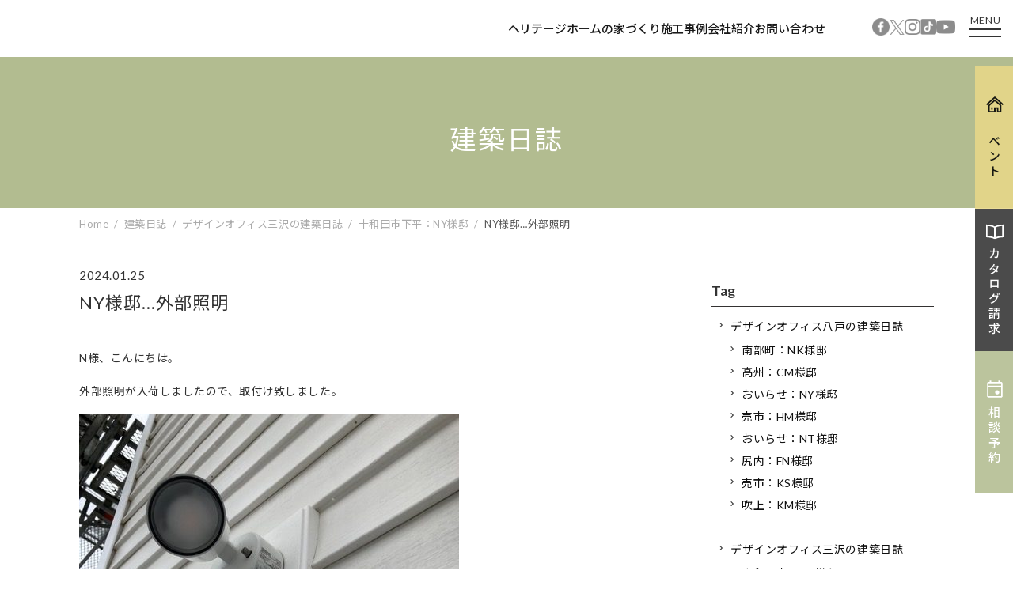

--- FILE ---
content_type: text/html; charset=UTF-8
request_url: https://heritagehome.co.jp/building_diary/ny%E6%A7%98%E9%82%B8%E5%A4%96%E9%83%A8%E7%85%A7%E6%98%8E/
body_size: 13585
content:
<!doctype html>
<html lang="" prefix="og: https://ogp.me/ns#">
<head>
    <meta charset="UTF-8">
    <!--    <meta name="viewport" content="width=device-width,viewport-fit=cover">-->
    <meta name="viewport" content="width=device-width, initial-scale=1">
    <!--[if IE]>
    <meta http-equiv="X-UA-Compatible" content="IE=edge">
    <![endif]-->
    <!-- Google Tag Manager -->
    <script>(function (w, d, s, l, i) {
            w[l] = w[l] || [];
            w[l].push({
                'gtm.start':
                    new Date().getTime(), event: 'gtm.js'
            });
            var f = d.getElementsByTagName(s)[0],
                j = d.createElement(s), dl = l != 'dataLayer' ? '&l=' + l : '';
            j.async = true;
            j.src =
                'https://www.googletagmanager.com/gtm.js?id=' + i + dl;
            f.parentNode.insertBefore(j, f);
        })(window, document, 'script', 'dataLayer', 'GTM-5K2TB9N');</script>
    <!-- End Google Tag Manager -->
    <!-- Google Tag Manager -->
    <script>(function (w, d, s, l, i) {
            w[l] = w[l] || [];
            w[l].push({
                'gtm.start':
                    new Date().getTime(), event: 'gtm.js'
            });
            var f = d.getElementsByTagName(s)[0],
                j = d.createElement(s), dl = l != 'dataLayer' ? '&l=' + l : '';
            j.async = true;
            j.src =
                'https://www.googletagmanager.com/gtm.js?id=' + i + dl;
            f.parentNode.insertBefore(j, f);
        })(window, document, 'script', 'dataLayer', 'GTM-PWHJKLM');</script>
    <!-- End Google Tag Manager -->
	    <link rel="apple-touch-icon" sizes="144x144" href="https://heritagehome.co.jp/wp-content/themes/heritage_home/favicon/apple-touch-icon.png">
    <link rel="icon" type="image/png" sizes="32x32" href="https://heritagehome.co.jp/wp-content/themes/heritage_home/favicon/favicon-32x32.png">
    <link rel="icon" type="image/png" sizes="16x16" href="https://heritagehome.co.jp/wp-content/themes/heritage_home/favicon/favicon-16x16.png">
    <link rel="manifest" href="https://heritagehome.co.jp/wp-content/themes/heritage_home/favicon/site.webmanifest">
    <link rel="mask-icon" href="https://heritagehome.co.jp/wp-content/themes/heritage_home/favicon/safari-pinned-tab.svg" color="#5bbad5">
    <link rel="shortcut icon" href="https://heritagehome.co.jp/wp-content/themes/heritage_home/favicon/favicon.ico">
    <meta name="msapplication-TileColor" content="#00a300">
    <meta name="msapplication-config" content="https://heritagehome.co.jp/wp-content/themes/heritage_home/favicon/browserconfig.xml">
    <meta name="theme-color" content="#ffffff">
    <meta name="thumbnail" content="https://heritagehome.co.jp/wp-content/uploads/2022/12/1.0.1-203.jpg">
    
	
		<!-- All in One SEO 4.8.0 - aioseo.com -->
		<title>NY様邸…外部照明 | ヘリテージホーム</title>
	<meta name="description" content="N様、こんにちは。 外部照明が入荷しましたので、取付け致しました。 スポットライトがこちらを見ているように見え" />
	<meta name="robots" content="max-image-preview:large" />
	<meta name="author" content="misawa"/>
	<link rel="canonical" href="https://heritagehome.co.jp/building_diary/ny%e6%a7%98%e9%82%b8%e5%a4%96%e9%83%a8%e7%85%a7%e6%98%8e/" />
	<meta name="generator" content="All in One SEO (AIOSEO) 4.8.0" />

		<!-- Global site tag (gtag.js) - Google Analytics -->
<script async src="https://www.googletagmanager.com/gtag/js?id=UA-156031247-1"></script>
<script>
 window.dataLayer = window.dataLayer || [];
 function gtag(){dataLayer.push(arguments);}
 gtag('js', new Date());

 gtag('config', 'UA-156031247-1');
</script>
		<script type="application/ld+json" class="aioseo-schema">
			{"@context":"https:\/\/schema.org","@graph":[{"@type":"BreadcrumbList","@id":"https:\/\/heritagehome.co.jp\/building_diary\/ny%e6%a7%98%e9%82%b8%e5%a4%96%e9%83%a8%e7%85%a7%e6%98%8e\/#breadcrumblist","itemListElement":[{"@type":"ListItem","@id":"https:\/\/heritagehome.co.jp\/#listItem","position":1,"name":"\u5bb6","item":"https:\/\/heritagehome.co.jp\/","nextItem":{"@type":"ListItem","@id":"https:\/\/heritagehome.co.jp\/building_diary\/ny%e6%a7%98%e9%82%b8%e5%a4%96%e9%83%a8%e7%85%a7%e6%98%8e\/#listItem","name":"NY\u69d8\u90b8\u2026\u5916\u90e8\u7167\u660e"}},{"@type":"ListItem","@id":"https:\/\/heritagehome.co.jp\/building_diary\/ny%e6%a7%98%e9%82%b8%e5%a4%96%e9%83%a8%e7%85%a7%e6%98%8e\/#listItem","position":2,"name":"NY\u69d8\u90b8\u2026\u5916\u90e8\u7167\u660e","previousItem":{"@type":"ListItem","@id":"https:\/\/heritagehome.co.jp\/#listItem","name":"\u5bb6"}}]},{"@type":"Organization","@id":"https:\/\/heritagehome.co.jp\/#organization","name":"\u30d8\u30ea\u30c6\u30fc\u30b8\u30db\u30fc\u30e0","description":"\u5bae\u57ce\u3001\u5341\u548c\u7530\u3001\u304a\u3044\u3089\u305b\u306e\u6d0b\u98a8\u8f38\u5165\u4f4f\u5b85\u30fb\u6ce8\u6587\u4f4f\u5b85\u306a\u3089\u30d8\u30ea\u30c6\u30fc\u30b8\u30db\u30fc\u30e0","url":"https:\/\/heritagehome.co.jp\/"},{"@type":"Person","@id":"https:\/\/heritagehome.co.jp\/author\/misawa\/#author","url":"https:\/\/heritagehome.co.jp\/author\/misawa\/","name":"misawa","image":{"@type":"ImageObject","@id":"https:\/\/heritagehome.co.jp\/building_diary\/ny%e6%a7%98%e9%82%b8%e5%a4%96%e9%83%a8%e7%85%a7%e6%98%8e\/#authorImage","url":"https:\/\/secure.gravatar.com\/avatar\/2f58618ddb54ef3814d1b3ffe0191d5a?s=96&d=mm&r=g","width":96,"height":96,"caption":"misawa"}},{"@type":"WebPage","@id":"https:\/\/heritagehome.co.jp\/building_diary\/ny%e6%a7%98%e9%82%b8%e5%a4%96%e9%83%a8%e7%85%a7%e6%98%8e\/#webpage","url":"https:\/\/heritagehome.co.jp\/building_diary\/ny%e6%a7%98%e9%82%b8%e5%a4%96%e9%83%a8%e7%85%a7%e6%98%8e\/","name":"NY\u69d8\u90b8\u2026\u5916\u90e8\u7167\u660e | \u30d8\u30ea\u30c6\u30fc\u30b8\u30db\u30fc\u30e0","description":"N\u69d8\u3001\u3053\u3093\u306b\u3061\u306f\u3002 \u5916\u90e8\u7167\u660e\u304c\u5165\u8377\u3057\u307e\u3057\u305f\u306e\u3067\u3001\u53d6\u4ed8\u3051\u81f4\u3057\u307e\u3057\u305f\u3002 \u30b9\u30dd\u30c3\u30c8\u30e9\u30a4\u30c8\u304c\u3053\u3061\u3089\u3092\u898b\u3066\u3044\u308b\u3088\u3046\u306b\u898b\u3048","inLanguage":"ja","isPartOf":{"@id":"https:\/\/heritagehome.co.jp\/#website"},"breadcrumb":{"@id":"https:\/\/heritagehome.co.jp\/building_diary\/ny%e6%a7%98%e9%82%b8%e5%a4%96%e9%83%a8%e7%85%a7%e6%98%8e\/#breadcrumblist"},"author":{"@id":"https:\/\/heritagehome.co.jp\/author\/misawa\/#author"},"creator":{"@id":"https:\/\/heritagehome.co.jp\/author\/misawa\/#author"},"datePublished":"2024-01-25T17:12:52+09:00","dateModified":"2024-01-25T17:12:52+09:00"},{"@type":"WebSite","@id":"https:\/\/heritagehome.co.jp\/#website","url":"https:\/\/heritagehome.co.jp\/","name":"\u30d8\u30ea\u30c6\u30fc\u30b8\u30db\u30fc\u30e0","description":"\u5bae\u57ce\u3001\u5341\u548c\u7530\u3001\u304a\u3044\u3089\u305b\u306e\u6d0b\u98a8\u8f38\u5165\u4f4f\u5b85\u30fb\u6ce8\u6587\u4f4f\u5b85\u306a\u3089\u30d8\u30ea\u30c6\u30fc\u30b8\u30db\u30fc\u30e0","inLanguage":"ja","publisher":{"@id":"https:\/\/heritagehome.co.jp\/#organization"}}]}
		</script>
		<!-- All in One SEO -->

<link rel='dns-prefetch' href='//use.fontawesome.com' />
<script type="text/javascript">
/* <![CDATA[ */
window._wpemojiSettings = {"baseUrl":"https:\/\/s.w.org\/images\/core\/emoji\/15.0.3\/72x72\/","ext":".png","svgUrl":"https:\/\/s.w.org\/images\/core\/emoji\/15.0.3\/svg\/","svgExt":".svg","source":{"concatemoji":"https:\/\/heritagehome.co.jp\/wp-includes\/js\/wp-emoji-release.min.js?ver=6.6.4"}};
/*! This file is auto-generated */
!function(i,n){var o,s,e;function c(e){try{var t={supportTests:e,timestamp:(new Date).valueOf()};sessionStorage.setItem(o,JSON.stringify(t))}catch(e){}}function p(e,t,n){e.clearRect(0,0,e.canvas.width,e.canvas.height),e.fillText(t,0,0);var t=new Uint32Array(e.getImageData(0,0,e.canvas.width,e.canvas.height).data),r=(e.clearRect(0,0,e.canvas.width,e.canvas.height),e.fillText(n,0,0),new Uint32Array(e.getImageData(0,0,e.canvas.width,e.canvas.height).data));return t.every(function(e,t){return e===r[t]})}function u(e,t,n){switch(t){case"flag":return n(e,"\ud83c\udff3\ufe0f\u200d\u26a7\ufe0f","\ud83c\udff3\ufe0f\u200b\u26a7\ufe0f")?!1:!n(e,"\ud83c\uddfa\ud83c\uddf3","\ud83c\uddfa\u200b\ud83c\uddf3")&&!n(e,"\ud83c\udff4\udb40\udc67\udb40\udc62\udb40\udc65\udb40\udc6e\udb40\udc67\udb40\udc7f","\ud83c\udff4\u200b\udb40\udc67\u200b\udb40\udc62\u200b\udb40\udc65\u200b\udb40\udc6e\u200b\udb40\udc67\u200b\udb40\udc7f");case"emoji":return!n(e,"\ud83d\udc26\u200d\u2b1b","\ud83d\udc26\u200b\u2b1b")}return!1}function f(e,t,n){var r="undefined"!=typeof WorkerGlobalScope&&self instanceof WorkerGlobalScope?new OffscreenCanvas(300,150):i.createElement("canvas"),a=r.getContext("2d",{willReadFrequently:!0}),o=(a.textBaseline="top",a.font="600 32px Arial",{});return e.forEach(function(e){o[e]=t(a,e,n)}),o}function t(e){var t=i.createElement("script");t.src=e,t.defer=!0,i.head.appendChild(t)}"undefined"!=typeof Promise&&(o="wpEmojiSettingsSupports",s=["flag","emoji"],n.supports={everything:!0,everythingExceptFlag:!0},e=new Promise(function(e){i.addEventListener("DOMContentLoaded",e,{once:!0})}),new Promise(function(t){var n=function(){try{var e=JSON.parse(sessionStorage.getItem(o));if("object"==typeof e&&"number"==typeof e.timestamp&&(new Date).valueOf()<e.timestamp+604800&&"object"==typeof e.supportTests)return e.supportTests}catch(e){}return null}();if(!n){if("undefined"!=typeof Worker&&"undefined"!=typeof OffscreenCanvas&&"undefined"!=typeof URL&&URL.createObjectURL&&"undefined"!=typeof Blob)try{var e="postMessage("+f.toString()+"("+[JSON.stringify(s),u.toString(),p.toString()].join(",")+"));",r=new Blob([e],{type:"text/javascript"}),a=new Worker(URL.createObjectURL(r),{name:"wpTestEmojiSupports"});return void(a.onmessage=function(e){c(n=e.data),a.terminate(),t(n)})}catch(e){}c(n=f(s,u,p))}t(n)}).then(function(e){for(var t in e)n.supports[t]=e[t],n.supports.everything=n.supports.everything&&n.supports[t],"flag"!==t&&(n.supports.everythingExceptFlag=n.supports.everythingExceptFlag&&n.supports[t]);n.supports.everythingExceptFlag=n.supports.everythingExceptFlag&&!n.supports.flag,n.DOMReady=!1,n.readyCallback=function(){n.DOMReady=!0}}).then(function(){return e}).then(function(){var e;n.supports.everything||(n.readyCallback(),(e=n.source||{}).concatemoji?t(e.concatemoji):e.wpemoji&&e.twemoji&&(t(e.twemoji),t(e.wpemoji)))}))}((window,document),window._wpemojiSettings);
/* ]]> */
</script>
<style id='wp-emoji-styles-inline-css' type='text/css'>

	img.wp-smiley, img.emoji {
		display: inline !important;
		border: none !important;
		box-shadow: none !important;
		height: 1em !important;
		width: 1em !important;
		margin: 0 0.07em !important;
		vertical-align: -0.1em !important;
		background: none !important;
		padding: 0 !important;
	}
</style>
<link rel='stylesheet' id='wp-block-library-css' href='https://heritagehome.co.jp/wp-includes/css/dist/block-library/style.min.css?ver=6.6.4' type='text/css' media='all' />
<style id='classic-theme-styles-inline-css' type='text/css'>
/*! This file is auto-generated */
.wp-block-button__link{color:#fff;background-color:#32373c;border-radius:9999px;box-shadow:none;text-decoration:none;padding:calc(.667em + 2px) calc(1.333em + 2px);font-size:1.125em}.wp-block-file__button{background:#32373c;color:#fff;text-decoration:none}
</style>
<style id='global-styles-inline-css' type='text/css'>
:root{--wp--preset--aspect-ratio--square: 1;--wp--preset--aspect-ratio--4-3: 4/3;--wp--preset--aspect-ratio--3-4: 3/4;--wp--preset--aspect-ratio--3-2: 3/2;--wp--preset--aspect-ratio--2-3: 2/3;--wp--preset--aspect-ratio--16-9: 16/9;--wp--preset--aspect-ratio--9-16: 9/16;--wp--preset--color--black: #000000;--wp--preset--color--cyan-bluish-gray: #abb8c3;--wp--preset--color--white: #ffffff;--wp--preset--color--pale-pink: #f78da7;--wp--preset--color--vivid-red: #cf2e2e;--wp--preset--color--luminous-vivid-orange: #ff6900;--wp--preset--color--luminous-vivid-amber: #fcb900;--wp--preset--color--light-green-cyan: #7bdcb5;--wp--preset--color--vivid-green-cyan: #00d084;--wp--preset--color--pale-cyan-blue: #8ed1fc;--wp--preset--color--vivid-cyan-blue: #0693e3;--wp--preset--color--vivid-purple: #9b51e0;--wp--preset--gradient--vivid-cyan-blue-to-vivid-purple: linear-gradient(135deg,rgba(6,147,227,1) 0%,rgb(155,81,224) 100%);--wp--preset--gradient--light-green-cyan-to-vivid-green-cyan: linear-gradient(135deg,rgb(122,220,180) 0%,rgb(0,208,130) 100%);--wp--preset--gradient--luminous-vivid-amber-to-luminous-vivid-orange: linear-gradient(135deg,rgba(252,185,0,1) 0%,rgba(255,105,0,1) 100%);--wp--preset--gradient--luminous-vivid-orange-to-vivid-red: linear-gradient(135deg,rgba(255,105,0,1) 0%,rgb(207,46,46) 100%);--wp--preset--gradient--very-light-gray-to-cyan-bluish-gray: linear-gradient(135deg,rgb(238,238,238) 0%,rgb(169,184,195) 100%);--wp--preset--gradient--cool-to-warm-spectrum: linear-gradient(135deg,rgb(74,234,220) 0%,rgb(151,120,209) 20%,rgb(207,42,186) 40%,rgb(238,44,130) 60%,rgb(251,105,98) 80%,rgb(254,248,76) 100%);--wp--preset--gradient--blush-light-purple: linear-gradient(135deg,rgb(255,206,236) 0%,rgb(152,150,240) 100%);--wp--preset--gradient--blush-bordeaux: linear-gradient(135deg,rgb(254,205,165) 0%,rgb(254,45,45) 50%,rgb(107,0,62) 100%);--wp--preset--gradient--luminous-dusk: linear-gradient(135deg,rgb(255,203,112) 0%,rgb(199,81,192) 50%,rgb(65,88,208) 100%);--wp--preset--gradient--pale-ocean: linear-gradient(135deg,rgb(255,245,203) 0%,rgb(182,227,212) 50%,rgb(51,167,181) 100%);--wp--preset--gradient--electric-grass: linear-gradient(135deg,rgb(202,248,128) 0%,rgb(113,206,126) 100%);--wp--preset--gradient--midnight: linear-gradient(135deg,rgb(2,3,129) 0%,rgb(40,116,252) 100%);--wp--preset--font-size--small: 13px;--wp--preset--font-size--medium: 20px;--wp--preset--font-size--large: 36px;--wp--preset--font-size--x-large: 42px;--wp--preset--spacing--20: 0.44rem;--wp--preset--spacing--30: 0.67rem;--wp--preset--spacing--40: 1rem;--wp--preset--spacing--50: 1.5rem;--wp--preset--spacing--60: 2.25rem;--wp--preset--spacing--70: 3.38rem;--wp--preset--spacing--80: 5.06rem;--wp--preset--shadow--natural: 6px 6px 9px rgba(0, 0, 0, 0.2);--wp--preset--shadow--deep: 12px 12px 50px rgba(0, 0, 0, 0.4);--wp--preset--shadow--sharp: 6px 6px 0px rgba(0, 0, 0, 0.2);--wp--preset--shadow--outlined: 6px 6px 0px -3px rgba(255, 255, 255, 1), 6px 6px rgba(0, 0, 0, 1);--wp--preset--shadow--crisp: 6px 6px 0px rgba(0, 0, 0, 1);}:where(.is-layout-flex){gap: 0.5em;}:where(.is-layout-grid){gap: 0.5em;}body .is-layout-flex{display: flex;}.is-layout-flex{flex-wrap: wrap;align-items: center;}.is-layout-flex > :is(*, div){margin: 0;}body .is-layout-grid{display: grid;}.is-layout-grid > :is(*, div){margin: 0;}:where(.wp-block-columns.is-layout-flex){gap: 2em;}:where(.wp-block-columns.is-layout-grid){gap: 2em;}:where(.wp-block-post-template.is-layout-flex){gap: 1.25em;}:where(.wp-block-post-template.is-layout-grid){gap: 1.25em;}.has-black-color{color: var(--wp--preset--color--black) !important;}.has-cyan-bluish-gray-color{color: var(--wp--preset--color--cyan-bluish-gray) !important;}.has-white-color{color: var(--wp--preset--color--white) !important;}.has-pale-pink-color{color: var(--wp--preset--color--pale-pink) !important;}.has-vivid-red-color{color: var(--wp--preset--color--vivid-red) !important;}.has-luminous-vivid-orange-color{color: var(--wp--preset--color--luminous-vivid-orange) !important;}.has-luminous-vivid-amber-color{color: var(--wp--preset--color--luminous-vivid-amber) !important;}.has-light-green-cyan-color{color: var(--wp--preset--color--light-green-cyan) !important;}.has-vivid-green-cyan-color{color: var(--wp--preset--color--vivid-green-cyan) !important;}.has-pale-cyan-blue-color{color: var(--wp--preset--color--pale-cyan-blue) !important;}.has-vivid-cyan-blue-color{color: var(--wp--preset--color--vivid-cyan-blue) !important;}.has-vivid-purple-color{color: var(--wp--preset--color--vivid-purple) !important;}.has-black-background-color{background-color: var(--wp--preset--color--black) !important;}.has-cyan-bluish-gray-background-color{background-color: var(--wp--preset--color--cyan-bluish-gray) !important;}.has-white-background-color{background-color: var(--wp--preset--color--white) !important;}.has-pale-pink-background-color{background-color: var(--wp--preset--color--pale-pink) !important;}.has-vivid-red-background-color{background-color: var(--wp--preset--color--vivid-red) !important;}.has-luminous-vivid-orange-background-color{background-color: var(--wp--preset--color--luminous-vivid-orange) !important;}.has-luminous-vivid-amber-background-color{background-color: var(--wp--preset--color--luminous-vivid-amber) !important;}.has-light-green-cyan-background-color{background-color: var(--wp--preset--color--light-green-cyan) !important;}.has-vivid-green-cyan-background-color{background-color: var(--wp--preset--color--vivid-green-cyan) !important;}.has-pale-cyan-blue-background-color{background-color: var(--wp--preset--color--pale-cyan-blue) !important;}.has-vivid-cyan-blue-background-color{background-color: var(--wp--preset--color--vivid-cyan-blue) !important;}.has-vivid-purple-background-color{background-color: var(--wp--preset--color--vivid-purple) !important;}.has-black-border-color{border-color: var(--wp--preset--color--black) !important;}.has-cyan-bluish-gray-border-color{border-color: var(--wp--preset--color--cyan-bluish-gray) !important;}.has-white-border-color{border-color: var(--wp--preset--color--white) !important;}.has-pale-pink-border-color{border-color: var(--wp--preset--color--pale-pink) !important;}.has-vivid-red-border-color{border-color: var(--wp--preset--color--vivid-red) !important;}.has-luminous-vivid-orange-border-color{border-color: var(--wp--preset--color--luminous-vivid-orange) !important;}.has-luminous-vivid-amber-border-color{border-color: var(--wp--preset--color--luminous-vivid-amber) !important;}.has-light-green-cyan-border-color{border-color: var(--wp--preset--color--light-green-cyan) !important;}.has-vivid-green-cyan-border-color{border-color: var(--wp--preset--color--vivid-green-cyan) !important;}.has-pale-cyan-blue-border-color{border-color: var(--wp--preset--color--pale-cyan-blue) !important;}.has-vivid-cyan-blue-border-color{border-color: var(--wp--preset--color--vivid-cyan-blue) !important;}.has-vivid-purple-border-color{border-color: var(--wp--preset--color--vivid-purple) !important;}.has-vivid-cyan-blue-to-vivid-purple-gradient-background{background: var(--wp--preset--gradient--vivid-cyan-blue-to-vivid-purple) !important;}.has-light-green-cyan-to-vivid-green-cyan-gradient-background{background: var(--wp--preset--gradient--light-green-cyan-to-vivid-green-cyan) !important;}.has-luminous-vivid-amber-to-luminous-vivid-orange-gradient-background{background: var(--wp--preset--gradient--luminous-vivid-amber-to-luminous-vivid-orange) !important;}.has-luminous-vivid-orange-to-vivid-red-gradient-background{background: var(--wp--preset--gradient--luminous-vivid-orange-to-vivid-red) !important;}.has-very-light-gray-to-cyan-bluish-gray-gradient-background{background: var(--wp--preset--gradient--very-light-gray-to-cyan-bluish-gray) !important;}.has-cool-to-warm-spectrum-gradient-background{background: var(--wp--preset--gradient--cool-to-warm-spectrum) !important;}.has-blush-light-purple-gradient-background{background: var(--wp--preset--gradient--blush-light-purple) !important;}.has-blush-bordeaux-gradient-background{background: var(--wp--preset--gradient--blush-bordeaux) !important;}.has-luminous-dusk-gradient-background{background: var(--wp--preset--gradient--luminous-dusk) !important;}.has-pale-ocean-gradient-background{background: var(--wp--preset--gradient--pale-ocean) !important;}.has-electric-grass-gradient-background{background: var(--wp--preset--gradient--electric-grass) !important;}.has-midnight-gradient-background{background: var(--wp--preset--gradient--midnight) !important;}.has-small-font-size{font-size: var(--wp--preset--font-size--small) !important;}.has-medium-font-size{font-size: var(--wp--preset--font-size--medium) !important;}.has-large-font-size{font-size: var(--wp--preset--font-size--large) !important;}.has-x-large-font-size{font-size: var(--wp--preset--font-size--x-large) !important;}
:where(.wp-block-post-template.is-layout-flex){gap: 1.25em;}:where(.wp-block-post-template.is-layout-grid){gap: 1.25em;}
:where(.wp-block-columns.is-layout-flex){gap: 2em;}:where(.wp-block-columns.is-layout-grid){gap: 2em;}
:root :where(.wp-block-pullquote){font-size: 1.5em;line-height: 1.6;}
</style>
<link rel='stylesheet' id='normalize-style-css' href='https://heritagehome.co.jp/wp-content/themes/heritage_home/css/normalize.css?ver=1768432379' type='text/css' media='all' />
<link rel='stylesheet' id='animate-css' href='https://heritagehome.co.jp/wp-content/themes/heritage_home/css/animate.css?ver=6.6.4' type='text/css' media='all' />
<link rel='stylesheet' id='awesome-css' href='https://use.fontawesome.com/releases/v5.7.2/css/all.css?ver=6.6.4' type='text/css' media='all' />
<link rel='stylesheet' id='slick-css' href='https://heritagehome.co.jp/wp-content/themes/heritage_home/css/slick.css?ver=6.6.4' type='text/css' media='all' />
<link rel='stylesheet' id='slick-theme-css' href='https://heritagehome.co.jp/wp-content/themes/heritage_home/css/slick-theme.css?ver=6.6.4' type='text/css' media='all' />
<link rel='stylesheet' id='heritage-style-css' href='https://heritagehome.co.jp/wp-content/themes/heritage_home/style.css?ver=1768432379' type='text/css' media='all' />
<link rel='stylesheet' id='header-style-css' href='https://heritagehome.co.jp/wp-content/themes/heritage_home/css/header.css?ver=1768427189' type='text/css' media='all' />
<link rel='stylesheet' id='footer-style-css' href='https://heritagehome.co.jp/wp-content/themes/heritage_home/css/footer.css?ver=1768394284' type='text/css' media='all' />
<link rel='stylesheet' id='slider-css' href='https://heritagehome.co.jp/wp-content/themes/heritage_home/css/slider.css?ver=1768419991' type='text/css' media='all' />
<link rel='stylesheet' id='page-style-css' href='https://heritagehome.co.jp/wp-content/themes/heritage_home/css/page.css?ver=1768388016' type='text/css' media='all' />
<link rel='stylesheet' id='event-style-css' href='https://heritagehome.co.jp/wp-content/themes/heritage_home/css/event.css?ver=1768399157' type='text/css' media='all' />
<link rel='stylesheet' id='form-style-css' href='https://heritagehome.co.jp/wp-content/themes/heritage_home/css/form.css?ver=1768432379' type='text/css' media='all' />
<script type="text/javascript" src="https://heritagehome.co.jp/wp-includes/js/jquery/jquery.min.js?ver=3.7.1" id="jquery-core-js"></script>
<script type="text/javascript" src="https://heritagehome.co.jp/wp-includes/js/jquery/jquery-migrate.min.js?ver=3.4.1" id="jquery-migrate-js"></script>
<script type="text/javascript" src="https://heritagehome.co.jp/wp-content/themes/heritage_home/js/slick.min.js?ver=6.6.4" id="slick-js"></script>
<script type="text/javascript" src="https://heritagehome.co.jp/wp-content/themes/heritage_home/js/ScrollTrigger.min.js?ver=6.6.4" id="scroll-js"></script>
<script type="text/javascript" src="https://heritagehome.co.jp/wp-content/themes/heritage_home/js/drower.js?ver=1.0.2" id="drower-js-js"></script>
<script type="text/javascript" src="https://heritagehome.co.jp/wp-content/themes/heritage_home/js/header_fix.js?ver=6.6.4" id="header-fix-js-js"></script>
<link rel="https://api.w.org/" href="https://heritagehome.co.jp/wp-json/" /><link rel="alternate" title="JSON" type="application/json" href="https://heritagehome.co.jp/wp-json/wp/v2/building_diary/37678" /><link rel="EditURI" type="application/rsd+xml" title="RSD" href="https://heritagehome.co.jp/xmlrpc.php?rsd" />
<link rel='shortlink' href='https://heritagehome.co.jp/?p=37678' />
<link rel="alternate" title="oEmbed (JSON)" type="application/json+oembed" href="https://heritagehome.co.jp/wp-json/oembed/1.0/embed?url=https%3A%2F%2Fheritagehome.co.jp%2Fbuilding_diary%2Fny%25e6%25a7%2598%25e9%2582%25b8%25e5%25a4%2596%25e9%2583%25a8%25e7%2585%25a7%25e6%2598%258e%2F" />
<link rel="alternate" title="oEmbed (XML)" type="text/xml+oembed" href="https://heritagehome.co.jp/wp-json/oembed/1.0/embed?url=https%3A%2F%2Fheritagehome.co.jp%2Fbuilding_diary%2Fny%25e6%25a7%2598%25e9%2582%25b8%25e5%25a4%2596%25e9%2583%25a8%25e7%2585%25a7%25e6%2598%258e%2F&#038;format=xml" />
		<style type="text/css" id="wp-custom-css">
			#excerpt {
	height:5em;
}		</style>
		    <script>
        document.addEventListener('DOMContentLoaded', function () {
            var trigger = new ScrollTrigger({
                once: true
            });
        });
    </script>
</head>
<body class="building_diary-template-default single single-building_diary postid-37678 header_fix" ontouchstart="">
<!-- Google Tag Manager (noscript) -->
<noscript>
    <iframe src="https://www.googletagmanager.com/ns.html?id=GTM-5K2TB9N"
            height="0" width="0" style="display:none;visibility:hidden"></iframe>
</noscript>
<!-- End Google Tag Manager (noscript) -->
<!-- Google Tag Manager (noscript) -->
<noscript>
    <iframe src="https://www.googletagmanager.com/ns.html?id=GTM-PWHJKLM"
            height="0" width="0" style="display:none;visibility:hidden"></iframe>
</noscript>
<!-- End Google Tag Manager (noscript) -->
<div id="loading">
    <div class="loading_icon">
        <img src="https://heritagehome.co.jp/wp-content/themes/heritage_home/img/loading_logo.svg" alt="ロゴ">
    </div>
</div>
<div id="pc_full_menu">
    <div class="menu_haeder">
        <img src="https://heritagehome.co.jp/wp-content/themes/heritage_home/img/site_logo.svg" alt="ヘリテージホームロゴ" class="color">
    </div>
    <div class="inner">
        <div class="pc_full_menu-container">
            <div class="menu_column">
				<nav class="full-menu"><ul id="menu-full%e3%83%a1%e3%83%8b%e3%83%a5%e3%83%bc1" class="menu"><li id="menu-item-5682" class="menu-item menu-item-type-post_type menu-item-object-page menu-item-home menu-item-5682"><a href="https://heritagehome.co.jp/">ホーム<span class="btn-sub-menu"></span></a></li>
<li id="menu-item-47958" class="menu-item menu-item-type-post_type menu-item-object-page menu-item-47958"><a href="https://heritagehome.co.jp/introduction/">はじめに<span class="btn-sub-menu"></span></a></li>
<li id="menu-item-5683" class="menu-item menu-item-type-post_type menu-item-object-page menu-item-has-children menu-item-5683"><a href="https://heritagehome.co.jp/concept/">ヘリテージホームの家づくり<span class="btn-sub-menu"></span></a>
<ul class="sub-menu">
	<li id="menu-item-5691" class="menu-item menu-item-type-post_type menu-item-object-page menu-item-5691"><a href="https://heritagehome.co.jp/structure/">安心の構造・性能<span class="btn-sub-menu"></span></a></li>
	<li id="menu-item-5690" class="menu-item menu-item-type-post_type menu-item-object-page menu-item-5690"><a href="https://heritagehome.co.jp/flow/">家づくりの流れ<span class="btn-sub-menu"></span></a></li>
	<li id="menu-item-47959" class="menu-item menu-item-type-post_type menu-item-object-page menu-item-47959"><a href="https://heritagehome.co.jp/after-maintenance/">アフターメンテナンス<span class="btn-sub-menu"></span></a></li>
	<li id="menu-item-47960" class="menu-item menu-item-type-post_type menu-item-object-page menu-item-47960"><a href="https://heritagehome.co.jp/qa/">よくある質問<span class="btn-sub-menu"></span></a></li>
</ul>
</li>
<li id="menu-item-5684" class="menu-item menu-item-type-post_type menu-item-object-page menu-item-has-children menu-item-5684"><a href="https://heritagehome.co.jp/long-lasting/">５つの家づくり指針<span class="btn-sub-menu"></span></a>
<ul class="sub-menu">
	<li id="menu-item-5685" class="menu-item menu-item-type-post_type menu-item-object-page menu-item-5685"><a href="https://heritagehome.co.jp/long-lasting/planning/">プランニング<span class="btn-sub-menu"></span></a></li>
	<li id="menu-item-5686" class="menu-item menu-item-type-post_type menu-item-object-page menu-item-5686"><a href="https://heritagehome.co.jp/long-lasting/heritage-design/">ヘリテージデザイン<span class="btn-sub-menu"></span></a></li>
	<li id="menu-item-5687" class="menu-item menu-item-type-post_type menu-item-object-page menu-item-5687"><a href="https://heritagehome.co.jp/long-lasting/maintenance/">メンテナンスフリーの住宅<span class="btn-sub-menu"></span></a></li>
	<li id="menu-item-5688" class="menu-item menu-item-type-post_type menu-item-object-page menu-item-5688"><a href="https://heritagehome.co.jp/long-lasting/quality/">確かな性能<span class="btn-sub-menu"></span></a></li>
	<li id="menu-item-5689" class="menu-item menu-item-type-post_type menu-item-object-page menu-item-5689"><a href="https://heritagehome.co.jp/long-lasting/material/">自然素材・本物の木の魅力<span class="btn-sub-menu"></span></a></li>
</ul>
</li>
</ul></nav>            </div>
            <div class="menu_column">
				<nav class="full-menu"><ul id="menu-full%e3%83%a1%e3%83%8b%e3%83%a5%e3%83%bc2" class="menu"><li id="menu-item-5705" class="menu-item menu-item-type-post_type_archive menu-item-object-event menu-item-5705"><a href="https://heritagehome.co.jp/event/">イベント<span class="btn-sub-menu"></span></a></li>
<li id="menu-item-5737" class="menu-item menu-item-type-post_type_archive menu-item-object-works menu-item-5737"><a href="https://heritagehome.co.jp/works/">施工事例<span class="btn-sub-menu"></span></a></li>
<li id="menu-item-5796" class="menu-item menu-item-type-post_type menu-item-object-page menu-item-5796"><a href="https://heritagehome.co.jp/building-diary-index/">建築日誌<span class="btn-sub-menu"></span></a></li>
<li id="menu-item-17503" class="menu-item menu-item-type-post_type_archive menu-item-object-voice menu-item-has-children menu-item-17503"><a href="https://heritagehome.co.jp/voice/">お客様の声<span class="btn-sub-menu"></span></a>
<ul class="sub-menu">
	<li id="menu-item-47966" class="menu-item menu-item-type-post_type_archive menu-item-object-voice menu-item-47966"><a href="https://heritagehome.co.jp/voice/">オーナー様インタビュー<span class="btn-sub-menu"></span></a></li>
	<li id="menu-item-43594" class="menu-item menu-item-type-post_type_archive menu-item-object-questionnaire menu-item-43594"><a href="https://heritagehome.co.jp/questionnaire/">お客様アンケート<span class="btn-sub-menu"></span></a></li>
</ul>
</li>
<li id="menu-item-47961" class="menu-item menu-item-type-post_type menu-item-object-page menu-item-47961"><a href="https://heritagehome.co.jp/heritage-village/">住宅用分譲地情報(ヘリテージビレッジ)<span class="btn-sub-menu"></span></a></li>
<li id="menu-item-47962" class="menu-item menu-item-type-custom menu-item-object-custom menu-item-has-children menu-item-47962"><a href="https://heritagehome.co.jp/estate-division/">不動産部<span class="btn-sub-menu"></span></a>
<ul class="sub-menu">
	<li id="menu-item-47963" class="menu-item menu-item-type-custom menu-item-object-custom menu-item-47963"><a href="https://heritagehome.co.jp/estate-division/estate-information/">不動産情報<span class="btn-sub-menu"></span></a></li>
	<li id="menu-item-47964" class="menu-item menu-item-type-custom menu-item-object-custom menu-item-47964"><a href="https://heritagehome.co.jp/estate-division/exterior/">エクステリア<span class="btn-sub-menu"></span></a></li>
	<li id="menu-item-47965" class="menu-item menu-item-type-custom menu-item-object-custom menu-item-47965"><a href="https://heritagehome.co.jp/estate-division/renovation/">リフォーム・リノベーション<span class="btn-sub-menu"></span></a></li>
	<li id="menu-item-48293" class="menu-item menu-item-type-custom menu-item-object-custom menu-item-48293"><a href="https://heritagehome.co.jp/estate-division/works/">不動産部施工事例<span class="btn-sub-menu"></span></a></li>
</ul>
</li>
</ul></nav>            </div>
            <div class="menu_column">
				<nav class="full-menu"><ul id="menu-full%e3%83%a1%e3%83%8b%e3%83%a5%e3%83%bc3" class="menu"><li id="menu-item-5692" class="menu-item menu-item-type-post_type menu-item-object-page menu-item-5692"><a href="https://heritagehome.co.jp/company/">会社紹介<span class="btn-sub-menu"></span></a></li>
<li id="menu-item-5694" class="menu-item menu-item-type-post_type menu-item-object-page menu-item-has-children menu-item-5694"><a href="https://heritagehome.co.jp/office/">お近くのヘリテージホーム<span class="btn-sub-menu"></span></a>
<ul class="sub-menu">
	<li id="menu-item-5698" class="menu-item menu-item-type-post_type menu-item-object-page menu-item-5698"><a href="https://heritagehome.co.jp/office/hachinohe/">デザインオフィス八戸<span class="btn-sub-menu"></span></a></li>
	<li id="menu-item-5695" class="menu-item menu-item-type-post_type menu-item-object-page menu-item-5695"><a href="https://heritagehome.co.jp/office/misawa/">デザインオフィス三沢<span class="btn-sub-menu"></span></a></li>
</ul>
</li>
<li id="menu-item-48616" class="menu-item menu-item-type-custom menu-item-object-custom menu-item-48616"><a href="https://heritagehome.co.jp/diary/">コラム　ヘリテージマガジン<span class="btn-sub-menu"></span></a></li>
<li id="menu-item-5693" class="menu-item menu-item-type-post_type menu-item-object-page menu-item-5693"><a href="https://heritagehome.co.jp/recruit/">採用情報<span class="btn-sub-menu"></span></a></li>
<li id="menu-item-47967" class="menu-item menu-item-type-post_type menu-item-object-page menu-item-47967"><a href="https://heritagehome.co.jp/sitemap/">サイトマップ<span class="btn-sub-menu"></span></a></li>
<li id="menu-item-5701" class="menu-item menu-item-type-post_type menu-item-object-page menu-item-5701"><a href="https://heritagehome.co.jp/catalog/">カタログ請求<span class="btn-sub-menu"></span></a></li>
<li id="menu-item-5702" class="menu-item menu-item-type-post_type menu-item-object-page menu-item-5702"><a href="https://heritagehome.co.jp/contact/">お問い合わせ<span class="btn-sub-menu"></span></a></li>
</ul></nav>            </div>
        </div>
        <div class="pc_full_menu-line">
            <a href="https://lin.ee/XKZJU2J" target="_blank">
                <img src="https://heritagehome.co.jp/wp-content/themes/heritage_home/img/icon/icon_LINE.png" alt="LINE">
                LINE公式アカウント
            </a>
        </div>
        <div class="pc_full_menu-contact">
            <a href="https://heritagehome.co.jp/contact/">
                <span>Contact</span>
                <span>お問い合わせ</span>
            </a>
        </div>
    </div>
</div>
<header class="animated" data-scroll="once toggle(.fadeIn, .invisible) addHeight">
    <div class="inner">
        <a href="https://heritagehome.co.jp" id="site-logo">
            <img src="https://heritagehome.co.jp/wp-content/themes/heritage_home/img/site_logo_mono.svg" alt="ヘリテージホームロゴ" class="mono">
            <img src="https://heritagehome.co.jp/wp-content/themes/heritage_home/img/site_logo.svg" alt="ヘリテージホームロゴ" class="color">
        </a>
		<div id="global-menu" class="pc">
	<nav id="main-menu" class="menu-header-menu-container"><ul id="menu-header-menu" class="menu"><li id="menu-item-47969" class="menu-item menu-item-type-post_type menu-item-object-page menu-item-has-children menu-item-47969"><a href="https://heritagehome.co.jp/concept/">ヘリテージホームの家づくり<span class="btn-sub-menu"></span></a>
<ul class="sub-menu">
	<li id="menu-item-45023" class="menu-item menu-item-type-post_type menu-item-object-page menu-item-45023"><a href="https://heritagehome.co.jp/structure/">安心の構造・性能<span class="btn-sub-menu"></span></a></li>
	<li id="menu-item-47970" class="menu-item menu-item-type-post_type menu-item-object-page menu-item-47970"><a href="https://heritagehome.co.jp/flow/">お家づくりの流れ<span class="btn-sub-menu"></span></a></li>
	<li id="menu-item-47971" class="menu-item menu-item-type-post_type menu-item-object-page menu-item-47971"><a href="https://heritagehome.co.jp/after-maintenance/">アフターメンテナンス<span class="btn-sub-menu"></span></a></li>
	<li id="menu-item-47972" class="menu-item menu-item-type-post_type menu-item-object-page menu-item-47972"><a href="https://heritagehome.co.jp/qa/">よくある質問<span class="btn-sub-menu"></span></a></li>
</ul>
</li>
<li id="menu-item-102" class="menu-item menu-item-type-post_type_archive menu-item-object-works menu-item-102"><a href="https://heritagehome.co.jp/works/">施工事例<span class="btn-sub-menu"></span></a></li>
<li id="menu-item-717" class="menu-item menu-item-type-post_type menu-item-object-page menu-item-717"><a href="https://heritagehome.co.jp/company/">会社紹介<span class="btn-sub-menu"></span></a></li>
<li id="menu-item-34793" class="menu-item menu-item-type-post_type menu-item-object-page menu-item-34793"><a href="https://heritagehome.co.jp/contact/">お問い合わせ<span class="btn-sub-menu"></span></a></li>
</ul></nav></div>
    <div class="catalog_link_sp">
        <a href="https://heritagehome.co.jp/catalog/">カタログ請求 ></a>
    </div>
<div class="sns_icons">
    <ul class="first">
        <li class="sns_icons-fb">
            <a href="https://www.facebook.com/heritagehome.info/" target="_blank" rel="noopener nofollow">
                <img src="https://heritagehome.co.jp/wp-content/themes/heritage_home/img/icon_fb_wht.png" alt="facebook">
            </a>
        </li>
        <li class="sns_icons-x">
            <a href="https://twitter.com/_Heritage_info" target="_blank" rel="noopener nofollow">
                <img src="https://heritagehome.co.jp/wp-content/themes/heritage_home/img/icon_x_white.png" alt="x">
            </a>
        </li>
        <li class="sns_icons-instagram">
            <a href="https://www.instagram.com/heritagehome_official/" target="_blank" rel="noopener nofollow">
                <img src="https://heritagehome.co.jp/wp-content/themes/heritage_home/img/icon_insta_wht.png" alt="instagram">
            </a>
        </li>
        <li class="sns_icons-tiktok">
            <a href="https://www.tiktok.com/@heritagehome_official" target="_blank" rel="noopener nofollow">
                <img src="https://heritagehome.co.jp/wp-content/themes/heritage_home/img/icon_tiktok_wht.png" alt="tiktok">
            </a>
        </li>
        <li class="sns_icons-youtube">
            <a href="https://www.youtube.com/@heritagehome.official" target="_blank" rel="noopener nofollow">
                <img src="https://heritagehome.co.jp/wp-content/themes/heritage_home/img/icon-youtube.png" alt="youtube">
            </a>
        </li>
    </ul>
    <ul class="second">
        <li class="sns_icons-fb">
            <a href="https://www.facebook.com/heritagehome.info/" target="_blank" rel="noopener nofollow">
                <img src="https://heritagehome.co.jp/wp-content/themes/heritage_home/img/icon_fb.png" alt="facebook">
            </a>
        </li>
        <li class="sns_icons-x">
            <a href="https://twitter.com/_Heritage_info" target="_blank" rel="noopener nofollow">
                <img src="https://heritagehome.co.jp/wp-content/themes/heritage_home/img/icon_x.png" alt="x">
            </a>
        </li>
        <li class="sns_icons-instagram">
            <a href="https://www.instagram.com/heritagehome_official/" target="_blank" rel="noopener nofollow">
                <img src="https://heritagehome.co.jp/wp-content/themes/heritage_home/img/icon_insta_mono.png" alt="instagram">
            </a>
        </li>
        <li class="sns_icons-tiktok">
            <a href="https://www.tiktok.com/@heritagehome_official" target="_blank" rel="noopener nofollow">
                <img src="https://heritagehome.co.jp/wp-content/themes/heritage_home/img/icon_tiktok.png" alt="tiktok">
            </a>
        </li>
        <li class="sns_icons-youtube">
            <a href="https://www.youtube.com/@heritagehome.official" target="_blank" rel="noopener nofollow">
                <img src="https://heritagehome.co.jp/wp-content/themes/heritage_home/img/icon-youtube_gray.png" alt="youtube">
            </a>
        </li>
    </ul>
</div>
    </div>
	<div id="global-menu-sp" class="sp">
    <div class="header">
        <img src="https://heritagehome.co.jp/wp-content/themes/heritage_home/img/site_logo_mono.png" alt="ヘリテージホームロゴ" class="site-logo">
    </div>
    <div class="global-menu-sp-inner">
        <nav id="main-menu" class="menu">
            <ul>
                <li id="menu-item-2230" class="lg menu-item menu-item-has-children">
                    <a href="#">ヘリテージホームの家づくり<span class="btn-sub-menu"></span>
                    </a>
                    <ul class="sub-menu">
                        <li class="menu-item">
                            <a href="https://heritagehome.co.jp/introduction/">はじめに<span class="btn-sub-menu"></span>
                            </a>
                        </li>
                        <li class="menu-item current-menu-item page_item current_page_item">
                            <a href="https://heritagehome.co.jp/concept/" aria-current="page">ヘリテージホームの家づくり<span class="btn-sub-menu"></span>
                            </a>
                        </li>
                        <li class="menu-item">
                            <a href="https://heritagehome.co.jp/structure/">安心の構造・性能<span class="btn-sub-menu"></span>
                            </a>
                        </li>
                        <li class="menu-item">
                            <a href="https://heritagehome.co.jp/flow/">お家づくりの流れ<span class="btn-sub-menu"></span>
                            </a>
                        </li>
                        <li class="menu-item">
                            <a href="https://heritagehome.co.jp/after-maintenance/">アフターメンテナンス<span class="btn-sub-menu"></span>
                            </a>
                        </li>
                        <li class="menu-item">
                            <a href="https://heritagehome.co.jp/faq/">よくある質問<span class="btn-sub-menu"></span>
                            </a>
                        </li>
                    </ul>
                </li>
                <li class="lg menu-item"><a href="https://heritagehome.co.jp/event/">イベント情報</a></li>
                <li class="lg menu-item"><a href="https://heritagehome.co.jp/works/">施工事例</a></li>
                <li class="lg menu-item menu-item-has-children">
                    <a href="#">お客様の声
                        <span class="btn-sub-menu"></span>
                    </a>
                    <ul class="sub-menu">
                        <li class="menu-item">
                            <a href="https://heritagehome.co.jp/voice">オーナー様インタビュー<span class="btn-sub-menu"></span>
                            </a>
                        </li>
                        <li class="menu-item">
                            <a href="https://heritagehome.co.jp/questionnaire/">お客様アンケート<span class="btn-sub-menu"></span>
                            </a>
                        </li>
                    </ul>
                </li>
                <li class="lg menu-item menu-item-has-children">
                    <a href="#">不動産部</a>
                    <ul class="sub-menu">
                        <li class="menu-item">
                            <a href="https://heritagehome.co.jp/estate-division/">不動産部<span class="btn-sub-menu"></span>
                            </a>
                        </li>
                        <li class="menu-item">
                            <a href="https://heritagehome.co.jp/estate-division/estate-information/">不動産情報<span class="btn-sub-menu"></span>
                            </a>
                        </li>
                        <li class="menu-item">
                            <a href="https://heritagehome.co.jp/estate-division/exterior/">エクステリア<span class="btn-sub-menu"></span>
                            </a>
                        </li>
                        <li class="menu-item">
                            <a href="https://heritagehome.co.jp/estate-division/renovation/">リフォーム・リノベーション<span class="btn-sub-menu"></span>
                            </a>
                        </li>
                        <li class="menu-item">
                            <a href="https://heritagehome.co.jp/estate-division/works/">不動産部施工事例<span class="btn-sub-menu"></span>
                            </a>
                        </li>
                    </ul>
                </li>
                <li class="lg menu-item menu-item-has-children">
                    <a href="#">会社紹介<span class="btn-sub-menu"></span>
                    </a>
                    <ul class="sub-menu">
                        <li id="menu-item-1925" class="menu-item">
                            <a href="https://heritagehome.co.jp/company/">会社紹介<span class="btn-sub-menu"></span>
                            </a>
                        </li>
                        <li id="menu-item-1925" class="menu-item">
                            <a href="https://heritagehome.co.jp/office/hachinohe/">デザインオフィス八戸<span class="btn-sub-menu"></span>
                            </a>
                        </li>
                        <li id="menu-item-1922" class="menu-item">
                            <a href="https://heritagehome.co.jp/office/misawa/">デザインオフィス三沢<span class="btn-sub-menu"></span>
                            </a>
                        </li>
                    </ul>
                </li>
                <li class="menu-item">
                    <a href="https://heritagehome.co.jp/diary/">コラム ヘリテージマガジン<span class="btn-sub-menu"></span>
                    </a>
                </li>
                <li class="menu-item">
                    <a href="https://heritagehome.co.jp/recruit/">採用情報<span class="btn-sub-menu"></span>
                    </a>
                </li>
                <li class="menu-item">
                    <a href="https://heritagehome.co.jp/sitemap/">サイトマップ<span class="btn-sub-menu"></span>
                    </a>
                </li>
<!--                <li id="menu-item-2220" class="lg menu-item">-->
<!--                    <a href="--><!--/lineup/">商品ラインナップ<span class="btn-sub-menu"></span></a>-->
<!--                </li>-->
            </ul>
        </nav>
        <div class="line-link">
            <a href="https://lin.ee/XKZJU2J" target="_blank">
                <img src="https://heritagehome.co.jp/wp-content/themes/heritage_home/img/icon/icon_LINE.png" alt="LINE">
                LINE公式アカウント
            </a>
        </div>
        <div class="sns_icons">
            <ul>
                <li>
                    <a href="https://www.facebook.com/heritagehome.info/" target="_blank" rel="noopener nofollow">
                        <img src="https://heritagehome.co.jp/wp-content/themes/heritage_home/img/icon_fb_wht.png" alt="facebook"></a>
                </li>
                <li>
                    <a href="https://twitter.com/_Heritage_info" target="_blank" rel="noopener nofollow">
                        <img src="https://heritagehome.co.jp/wp-content/themes/heritage_home/img/icon_x_white.png" alt="x" class="icon-x"></a>
                </li>
                <li>
                    <a href="https://www.instagram.com/heritagehome_official/" target="_blank" rel="noopener nofollow">
                        <img src="https://heritagehome.co.jp/wp-content/themes/heritage_home/img/icon_insta_wht.png" alt="instagram"></a>
                </li>
                <li>
                    <a href="https://www.tiktok.com/@heritagehome_official" target="_blank" rel="noopener nofollow">
                        <img src="https://heritagehome.co.jp/wp-content/themes/heritage_home/img/icon_tiktok_wht.png" alt="tiktok"></a>
                </li>
                <li>
                    <a href="https://www.youtube.com/@heritagehome.official" target="_blank" rel="noopener nofollow">
                        <img src="https://heritagehome.co.jp/wp-content/themes/heritage_home/img/icon-youtube.png" alt="youtube"></a>
                </li>
            </ul>
        </div>
        <div class="menu_btns">
            <ul>
                <li><a href="" class="reservation">見学予約</a></li>
                <li><a href="" class="catalogue">カタログ請求</a></li>
                <li><a href="" class="contact">お問合せ</a></li>
            </ul>
        </div>
        <div class="tel">
            <div class="num"><a href="tel:0120-71-0035">0120-71-0035</a></div>
            <p class="desc">お電話でのお問合せはフリーダイヤル</p>
        </div>
    </div>
</div>
</header>
    <div id="catalog_link">
        <a href="https://heritagehome.co.jp/catalog/">カタログ請求 ></a>
    </div>
<div id="nav_toggle">
    <div>
        <div class="menu_tx">MENU</div>
        <span></span>
        <span></span>
    </div>
</div>
<div id="page_header">
    <div id="page_header_title">
		            <h2 id="page_title">建築日誌</h2>
		    </div>
</div>
<div id="breadcrumb" class="pc"><ul><li class="animated delay-200ms" data-scroll="toggle(.fadeIn, .invisible) addHeight"><a href="https://heritagehome.co.jp" class="home">Home</a></li><li class="animated delay-200ms" data-scroll="toggle(.fadeIn, .invisible) addHeight"><a href="https://heritagehome.co.jp/building_diary/"><span>建築日誌</span></a></li><li class="animated delay-200ms" data-scroll="toggle(.fadeIn, .invisible) addHeight"><a href="https://heritagehome.co.jp/building_diary_tag/building_misawa/"><span>デザインオフィス三沢の建築日誌</span></a></li><li class="animated delay-200ms" data-scroll="toggle(.fadeIn, .invisible) addHeight"><a href="https://heritagehome.co.jp/building_diary_tag/%e5%8d%81%e5%92%8c%e7%94%b0%e5%b8%82%e4%b8%8b%e5%b9%b3%ef%bc%9any%e6%a7%98%e9%82%b8/"><span>十和田市下平：NY様邸</span></a></li><li class="animated delay-200ms" data-scroll="toggle(.fadeIn, .invisible) addHeight"><span>NY様邸…外部照明</span></li></ul></div>
    <section id="primary" class="content-area">

        <div class="section row">
            <div class="inner has_sidebar">

                <main>
					                            <article>

                                <div class="article_header">
                                    <div class="time">2024.01.25</div>
                                    <ul class="post_terms">
	                                    										                                    </ul>
                                    <h2 class="article_title">NY様邸…外部照明</h2>
                                </div>

                                <div class="post_content">
									<p>N様、こんにちは。</p>
<p>外部照明が入荷しましたので、取付け致しました。</p>
<p><img fetchpriority="high" decoding="async" src="https://heritagehome.co.jp/wp-content/uploads/2024/01/1.0.2.81-100-rotated.jpg" alt="サーファーズハウス" width="480" height="640" class="alignnone size-full wp-image-37679" srcset="https://heritagehome.co.jp/wp-content/uploads/2024/01/1.0.2.81-100-rotated.jpg 480w, https://heritagehome.co.jp/wp-content/uploads/2024/01/1.0.2.81-100-225x300.jpg 225w" sizes="(max-width: 480px) 100vw, 480px" /></p>
<p>スポットライトがこちらを見ているように見えます💦（笑）</p>
<p><img decoding="async" src="https://heritagehome.co.jp/wp-content/uploads/2024/01/1.0.2.81-101.jpg" alt="サーファーズハウス" width="640" height="480" class="alignnone size-full wp-image-37680" srcset="https://heritagehome.co.jp/wp-content/uploads/2024/01/1.0.2.81-101.jpg 640w, https://heritagehome.co.jp/wp-content/uploads/2024/01/1.0.2.81-101-300x225.jpg 300w" sizes="(max-width: 640px) 100vw, 640px" /></p>
<p>昨日からの寒波で一度融けた雪も、また少し積もってます。</p>
<p>これ以上　降らなければいいですね。</p>
<p>&nbsp;</p>
<p><strong>『サーファーズハウス、ガレージハウス、<span><br />
     </span>北欧からヴィンテージアメリカンまで。<span><br />
     </span>おしゃれな輸入住宅で、おうち時間をもっと素敵に！』<span></p>
<p></span>ご相談はこちらから→<span> </span></strong><span><a href="http://heritagehome.co.jp/contact/"><strong>http://heritagehome.co.jp/contact/</strong></a></span></p>
                                </div>

                            </article>

											                </main>

				<aside class="archive_side">
		        <h3 class="sidebar_title">Tag</h3>
        <ul>
				<li class="cat-item cat-item-93"><a href="https://heritagehome.co.jp/building_diary_tag/building_hachinohe/">デザインオフィス八戸の建築日誌</a>
<ul class='children'>
	<li class="cat-item cat-item-425"><a href="https://heritagehome.co.jp/building_diary_tag/%e5%8d%97%e9%83%a8%e7%94%ba%ef%bc%9ank%e6%a7%98%e9%82%b8/">南部町：NK様邸</a>
</li>
	<li class="cat-item cat-item-429"><a href="https://heritagehome.co.jp/building_diary_tag/%e9%ab%98%e5%b7%9e%ef%bc%9acm%e6%a7%98%e9%82%b8/">高州：CM様邸</a>
</li>
	<li class="cat-item cat-item-431"><a href="https://heritagehome.co.jp/building_diary_tag/%e3%81%8a%e3%81%84%e3%82%89%e3%81%9b%ef%bc%9any%e6%a7%98%e9%82%b8/">おいらせ：NY様邸</a>
</li>
	<li class="cat-item cat-item-432"><a href="https://heritagehome.co.jp/building_diary_tag/%e5%a3%b2%e5%b8%82%ef%bc%9ahm%e6%a7%98%e9%82%b8/">売市：HM様邸</a>
</li>
	<li class="cat-item cat-item-433"><a href="https://heritagehome.co.jp/building_diary_tag/%e3%81%8a%e3%81%84%e3%82%89%e3%81%9b%ef%bc%9ant%e6%a7%98%e9%82%b8/">おいらせ：NT様邸</a>
</li>
	<li class="cat-item cat-item-419"><a href="https://heritagehome.co.jp/building_diary_tag/%e5%b0%bb%e5%86%85%ef%bc%9a%ef%bd%86n%e6%a7%98%e9%82%b8/">尻内：FN様邸</a>
</li>
	<li class="cat-item cat-item-415"><a href="https://heritagehome.co.jp/building_diary_tag/%e5%a3%b2%e5%b8%82%ef%bc%9aks%e6%a7%98%e9%82%b8/">売市：KS様邸</a>
</li>
	<li class="cat-item cat-item-401"><a href="https://heritagehome.co.jp/building_diary_tag/%e5%90%b9%e4%b8%8a%ef%bc%9akm%e6%a7%98%e9%82%b8/">吹上：KM様邸</a>
</li>
</ul>
</li>
	<li class="cat-item cat-item-94"><a href="https://heritagehome.co.jp/building_diary_tag/building_misawa/">デザインオフィス三沢の建築日誌</a>
<ul class='children'>
	<li class="cat-item cat-item-426"><a href="https://heritagehome.co.jp/building_diary_tag/%e5%8d%81%e5%92%8c%e7%94%b0%e5%b8%82%ef%bc%9ast%e6%a7%98%e9%82%b8-building_misawa/">十和田市：ST様邸</a>
</li>
	<li class="cat-item cat-item-428"><a href="https://heritagehome.co.jp/building_diary_tag/%e9%9d%92%e6%a3%ae%e9%87%8c%e8%a6%8b%ef%bc%9ass%e6%a7%98%e9%82%b8/">青森里見：SS様邸</a>
</li>
	<li class="cat-item cat-item-430"><a href="https://heritagehome.co.jp/building_diary_tag/%e3%81%8a%e3%81%84%e3%82%89%e3%81%9b%e7%94%ba%ef%bc%9aok%e6%a7%98%e9%82%b8/">おいらせ町：OK様邸</a>
</li>
	<li class="cat-item cat-item-389"><a href="https://heritagehome.co.jp/building_diary_tag/%e9%9d%92%e6%a3%ae%e4%b9%85%e9%a0%88%e5%bf%97%ef%bc%9asn%e6%a7%98%e9%82%b8/">青森久須志：SN様邸</a>
</li>
	<li class="cat-item cat-item-390"><a href="https://heritagehome.co.jp/building_diary_tag/%e5%85%ad%e6%88%b8%e7%94%ba%e4%b8%8b%e4%b9%85%e4%bf%9d%ef%bc%9asy%e6%a7%98%e9%82%b8/">六戸町下久保：SY様邸</a>
</li>
	<li class="cat-item cat-item-387"><a href="https://heritagehome.co.jp/building_diary_tag/%e5%8d%81%e5%92%8c%e7%94%b0%e8%a5%bf%e9%87%91%e5%b4%8e%ef%bc%9akk%e6%a7%98%e9%82%b8/">十和田(西金崎)：KK様邸</a>
</li>
</ul>
</li>
	<li class="cat-item cat-item-96"><a href="https://heritagehome.co.jp/building_diary_tag/building_sendai/">仙台エリアの建築日誌</a>
<ul class='children'>
	<li class="cat-item cat-item-375"><a href="https://heritagehome.co.jp/building_diary_tag/%e6%84%9b%e5%b3%b6%ef%bc%9asm%e6%a7%98%e9%82%b8/">愛島：SM様邸</a>
</li>
	<li class="cat-item cat-item-358"><a href="https://heritagehome.co.jp/building_diary_tag/%e7%be%8e%e7%94%b0%e5%9c%92%ef%bc%9ass%e6%a7%98%e3%83%bbsr%e6%a7%98%e9%82%b8/">美田園：SS様・SR様邸</a>
</li>
	<li class="cat-item cat-item-338"><a href="https://heritagehome.co.jp/building_diary_tag/%e5%af%8c%e8%b0%b7%ef%bc%9ank%e6%a7%98%e9%82%b8/">富谷：NK様邸</a>
</li>
</ul>
</li>
        </ul>
	    <h3 class="sidebar_title">Recent Entry</h3>
	    <ul>
		<li><a href="https://heritagehome.co.jp/building_diary/ks%e6%a7%98%e9%82%b8%ef%bc%9a%e6%9c%a8%e5%b7%a5%e4%ba%8b-72/">KS様邸：木工事</a></li><li><a href="https://heritagehome.co.jp/building_diary/ta%e6%a7%98%e9%82%b8%ef%bc%9a%e6%9c%a8%e5%b7%a5%e4%ba%8b-57/">TA様邸：木工事</a></li><li><a href="https://heritagehome.co.jp/building_diary/km%e6%a7%98%e9%82%b8%ef%bc%9a%e4%bb%95%e4%b8%8a%e3%81%92%e5%b7%a5%e4%ba%8b-7/">KM様邸：仕上げ工事</a></li><li><a href="https://heritagehome.co.jp/building_diary/fn%e6%a7%98%e9%82%b8%ef%bc%9a%e6%9c%a8%e5%b7%a5%e4%ba%8b-9/">FN様邸：木工事</a></li><li><a href="https://heritagehome.co.jp/building_diary/nk%e6%a7%98%e9%82%b8%ef%bc%9a%e6%9c%a8%e5%b7%a5%e4%ba%8b-13/">NK様邸：木工事</a></li><li><a href="https://heritagehome.co.jp/building_diary/ks%e6%a7%98%e9%82%b8%ef%bc%9a%e6%9c%a8%e5%b7%a5%e4%ba%8b-71/">KS様邸：木工事</a></li><li><a href="https://heritagehome.co.jp/building_diary/ta%e6%a7%98%e9%82%b8%ef%bc%9a%e6%9c%a8%e5%b7%a5%e4%ba%8b-56/">TA様邸：木工事</a></li><li><a href="https://heritagehome.co.jp/building_diary/ks%e6%a7%98%e9%82%b8%ef%bc%9a%e6%9c%a8%e5%b7%a5%e4%ba%8b-70/">KS様邸：木工事</a></li><li><a href="https://heritagehome.co.jp/building_diary/ta%e6%a7%98%e9%82%b8%ef%bc%9a%e6%9c%a8%e5%b7%a5%e4%ba%8b-55/">TA様邸：木工事</a></li><li><a href="https://heritagehome.co.jp/building_diary/km%e6%a7%98%e9%82%b8%ef%bc%9a%e4%bb%95%e4%b8%8a%e3%81%92%e5%b7%a5%e4%ba%8b-6/">KM様邸：仕上げ工事</a></li>    </ul>
	</aside>

            </div>
        </div>

    </section>

<div class="menu_btns">
    <ul>
		            <li class="animated delay-750ms" data-scroll="once toggle(.fadeIn, .invisible) addHeight">
                <a href="https://heritagehome.co.jp/event" class="event">
                    <span class="icon">
                        <img src="https://heritagehome.co.jp/wp-content/themes/heritage_home/img/icon-house.svg" alt="イベント">
                    </span>
                    イベント
                </a>
            </li>
            <li class="animated delay-750ms" data-scroll="once toggle(.fadeIn, .invisible) addHeight">
                <a href="https://heritagehome.co.jp/catalog/" class="reservation">
                    <span class="icon">
                        <img src="https://heritagehome.co.jp/wp-content/themes/heritage_home/img/icon-book.svg" alt="カタログ請求">
                    </span>
                    カタログ請求
                </a>
            </li>
            <li class="animated delay-750ms" data-scroll="once toggle(.fadeIn, .invisible) addHeight">
                <a href="https://campage.jp/heritagehome/consultationform" class="consultation">
                    <span class="icon">
                        <img src="https://heritagehome.co.jp/wp-content/themes/heritage_home/img/icon/icon-calendar-wht.svg" alt="相談予約">
                    </span>
                    相談予約
                </a>
            </li>
		    </ul>
</div>
<footer id="footer">
	        <div class="inner animated" data-scroll="once toggle(.fadeIn, .invisible) addHeight">
			            <div class="info">
                <div class="footer_logo">
                    <img src="https://heritagehome.co.jp/wp-content/themes/heritage_home/img/heritage-logo.svg" alt="ロゴ">
                </div>
                <div class="footer_info">
                    株式会社ヘリテージホーム<br>
                    〒039-1166　<br class="pc">青森県八戸市根城７丁目１−５<br>
                    TEL：0178-73-5155　<br class="pc">FAX：0178-73-5240
                </div>
                <div class="sns_icons">
                    <ul>
                        <li>
                            <a href="https://www.instagram.com/heritagehome_official/" target="_blank">
                                <img src="https://heritagehome.co.jp/wp-content/themes/heritage_home/img/icon/icon_instagram.svg" alt="instagram"></a>
                        </li>
                        <li>
                            <a href="https://twitter.com/_Heritage_info">
                                <img src="https://heritagehome.co.jp/wp-content/themes/heritage_home/img/icon/icon_x.svg" alt="x"></a>
                        </li>
                        <li>
                            <a href="https://www.tiktok.com/@heritagehome_official" target="_blank">
                                <img src="https://heritagehome.co.jp/wp-content/themes/heritage_home/img/icon/icon_tiktok.svg" alt="tiktok"></a>
                        </li>
                        <li>
                            <a href="https://www.facebook.com/heritagehome.info/" target="_blank"">
                            <img src="https://heritagehome.co.jp/wp-content/themes/heritage_home/img/icon/icon_facebook.svg" alt="facebook"></a>
                        </li>
                        <li>
                            <a href="https://www.youtube.com/@heritagehome.official" target="_blank">
                                <img src="https://heritagehome.co.jp/wp-content/themes/heritage_home/img/icon/icon_youtube.svg" alt="youtube"></a>
                        </li>
                    </ul>
                </div>
            </div>
							<div class="footer-global-menu">
    <nav id="footer-menu-1" class="footer-menu-1"><ul id="menu-footer-menu-1" class="menu"><li id="menu-item-47" class="menu-item menu-item-type-post_type menu-item-object-page menu-item-home menu-item-47"><a href="https://heritagehome.co.jp/">ホーム<span class="btn-sub-menu"></span></a></li>
<li id="menu-item-48050" class="menu-item menu-item-type-post_type_archive menu-item-object-event menu-item-48050"><a href="https://heritagehome.co.jp/event/">イベント情報<span class="btn-sub-menu"></span></a></li>
<li id="menu-item-15091" class="menu-item menu-item-type-post_type_archive menu-item-object-works menu-item-15091"><a href="https://heritagehome.co.jp/works/">施工事例<span class="btn-sub-menu"></span></a></li>
<li id="menu-item-48051" class="menu-item menu-item-type-post_type menu-item-object-page menu-item-48051"><a href="https://heritagehome.co.jp/building-diary-index/">建築日誌<span class="btn-sub-menu"></span></a></li>
<li id="menu-item-17505" class="menu-item menu-item-type-post_type_archive menu-item-object-voice menu-item-17505"><a href="https://heritagehome.co.jp/voice/">オーナー様インタビュー<span class="btn-sub-menu"></span></a></li>
<li id="menu-item-43597" class="menu-item menu-item-type-post_type_archive menu-item-object-questionnaire menu-item-43597"><a href="https://heritagehome.co.jp/questionnaire/">お客様アンケート<span class="btn-sub-menu"></span></a></li>
<li id="menu-item-39963" class="menu-item menu-item-type-post_type menu-item-object-page menu-item-39963"><a href="https://heritagehome.co.jp/recruit/">採用情報<span class="btn-sub-menu"></span></a></li>
<li id="menu-item-1148" class="menu-item menu-item-type-post_type menu-item-object-page menu-item-1148"><a href="https://heritagehome.co.jp/contact/">お問合せ<span class="btn-sub-menu"></span></a></li>
<li id="menu-item-1162" class="menu-item menu-item-type-post_type menu-item-object-page menu-item-privacy-policy menu-item-1162"><a rel="privacy-policy" href="https://heritagehome.co.jp/privacy-policy/">プライバシーポリシー<span class="btn-sub-menu"></span></a></li>
</ul></nav></div>
<div class="footer-global-menu">
	<nav id="footer-menu-2" class="footer-menu-2"><ul id="menu-footer-menu-2" class="menu"><li id="menu-item-48052" class="menu-item menu-item-type-post_type menu-item-object-page menu-item-48052"><a href="https://heritagehome.co.jp/introduction/">はじめに<span class="btn-sub-menu"></span></a></li>
<li id="menu-item-48053" class="menu-item menu-item-type-post_type menu-item-object-page menu-item-has-children menu-item-48053"><a href="https://heritagehome.co.jp/concept/">ヘリテージホームの家づくり<span class="btn-sub-menu"></span></a>
<ul class="sub-menu">
	<li id="menu-item-39965" class="menu-item menu-item-type-post_type menu-item-object-page menu-item-39965"><a href="https://heritagehome.co.jp/structure/">構造・性能<span class="btn-sub-menu"></span></a></li>
	<li id="menu-item-39964" class="menu-item menu-item-type-post_type menu-item-object-page menu-item-39964"><a href="https://heritagehome.co.jp/flow/">家づくりの流れ<span class="btn-sub-menu"></span></a></li>
	<li id="menu-item-48054" class="menu-item menu-item-type-post_type menu-item-object-page menu-item-48054"><a href="https://heritagehome.co.jp/after-maintenance/">アフターメンテナンス<span class="btn-sub-menu"></span></a></li>
	<li id="menu-item-48055" class="menu-item menu-item-type-post_type menu-item-object-page menu-item-48055"><a href="https://heritagehome.co.jp/qa/">よくある質問<span class="btn-sub-menu"></span></a></li>
</ul>
</li>
<li id="menu-item-1142" class="menu-item menu-item-type-post_type menu-item-object-page menu-item-1142"><a href="https://heritagehome.co.jp/long-lasting/">５つの家づくり指針(ロングラスティング)<span class="btn-sub-menu"></span></a></li>
<li id="menu-item-48056" class="menu-item menu-item-type-post_type menu-item-object-page menu-item-48056"><a href="https://heritagehome.co.jp/heritage-village/">住宅用分譲地情報(ヘリテージビレッジ)<span class="btn-sub-menu"></span></a></li>
</ul></nav></div>
<div class="footer-global-menu">
	<nav id="footer-menu-3" class="footer-menu-3"><ul id="menu-footer-menu-3" class="menu"><li id="menu-item-48057" class="menu-item menu-item-type-post_type menu-item-object-page menu-item-48057"><a href="https://heritagehome.co.jp/company/">会社紹介<span class="btn-sub-menu"></span></a></li>
<li id="menu-item-48058" class="menu-item menu-item-type-post_type menu-item-object-page menu-item-has-children menu-item-48058"><a href="https://heritagehome.co.jp/office/">お近くのヘリテージホーム<span class="btn-sub-menu"></span></a>
<ul class="sub-menu">
	<li id="menu-item-48060" class="menu-item menu-item-type-post_type menu-item-object-page menu-item-48060"><a href="https://heritagehome.co.jp/office/hachinohe/">デザインオフィス八戸<span class="btn-sub-menu"></span></a></li>
	<li id="menu-item-48059" class="menu-item menu-item-type-post_type menu-item-object-page menu-item-48059"><a href="https://heritagehome.co.jp/office/misawa/">デザインオフィス三沢<span class="btn-sub-menu"></span></a></li>
</ul>
</li>
<li id="menu-item-48615" class="menu-item menu-item-type-custom menu-item-object-custom menu-item-48615"><a href="https://heritagehome.co.jp/diary/">コラム　ヘリテージマガジン<span class="btn-sub-menu"></span></a></li>
<li id="menu-item-39969" class="menu-item menu-item-type-custom menu-item-object-custom menu-item-has-children menu-item-39969"><a href="https://heritagehome.co.jp/estate-division/">不動産部<span class="btn-sub-menu"></span></a>
<ul class="sub-menu">
	<li id="menu-item-40386" class="menu-item menu-item-type-custom menu-item-object-custom menu-item-40386"><a href="https://heritagehome.co.jp/estate-division/estate/">土地情報<span class="btn-sub-menu"></span></a></li>
	<li id="menu-item-40408" class="menu-item menu-item-type-custom menu-item-object-custom menu-item-40408"><a href="https://heritagehome.co.jp/estate-division/estate-information/">不動産情報<span class="btn-sub-menu"></span></a></li>
	<li id="menu-item-40409" class="menu-item menu-item-type-custom menu-item-object-custom menu-item-40409"><a href="https://heritagehome.co.jp/estate-division/exterior/">エクステリア<span class="btn-sub-menu"></span></a></li>
	<li id="menu-item-40410" class="menu-item menu-item-type-custom menu-item-object-custom menu-item-40410"><a href="https://heritagehome.co.jp/estate-division/renovation/">リフォーム・リノベーション<span class="btn-sub-menu"></span></a></li>
	<li id="menu-item-48294" class="menu-item menu-item-type-custom menu-item-object-custom menu-item-48294"><a href="https://heritagehome.co.jp/estate-division/works/">不動産部施工事例<span class="btn-sub-menu"></span></a></li>
</ul>
</li>
</ul></nav></div>
			        </div>
        <p class="license_num pc">
            （建設業許可）青森県知事許可 般-6 第300909号 /（宅地建物取引業許可）青森県知事許可　(1)第3682号<br>
            1級建築士事務所　県知事登録第1312号 / 日本住宅保証検査機構JIO登録番号（株）日本住宅保証検査機構A2000581<br>
            住宅性能保証制度事業者登録番号（財）住宅保証機構10024516 / 日本ツーバイフォー建築協会 会員
        </p>
					                <div class="footer_btns">
                    <ul>
                        <li>
                            <a href="https://campage.jp/heritagehome/consultationform" class="catalogue">
                                <span class="icon">
                                    <img src="https://heritagehome.co.jp/wp-content/themes/heritage_home/img/icon/icon-calendar.svg" alt="">
                                </span>相談予約
                            </a>
                        </li>
                        <li>
                            <a href="tel:0178-73-5155" class="catalogue">
                                <span class="icon">
                                    <img src="https://heritagehome.co.jp/wp-content/themes/heritage_home/img/icon/icon-phone.svg" alt="">
                                </span>電話をかける
                            </a>
                        </li>
                    </ul>
                </div>
					

        <div id="copyright" class="animated" data-scroll="once toggle(.fadeInUp, .invisible) addHeight">
            <p>Copyright © <a style="color: #000;" href="https://heritagehome.co.jp/">アメリカンスタイルの家・注文住宅・輸入住宅・モデルハウス・イベント情報・カタログ請求は HERITAGEHOME CO.LTD All
                    Right Reserved.</a></p>
        </div>
</footer>
<script>
    window.addEventListener('DOMContentLoaded', function () {
        const spinner = document.getElementById('loading');
        // spinner.classList.add('loaded');
        setTimeout(function () {
            spinner.classList.add('loaded');
        }, 300);
        setTimeout(function () {
            spinner.style.display = 'none';
        }, 500);
    });
</script>
<script type="text/javascript" src="https://heritagehome.co.jp/wp-content/themes/heritage_home/js/default.js?ver=1768432379" id="default-js-js"></script>
<!-- KASIKA TRACKING CODE -->
<!--<script type="text/javascript" src="//panda.kasika.io/tag-manager/?pid=BA8E06B8558699D3289CA31FEFD4046D"></script>-->
<!-- KASIKA TRACKING CODE -->
    <script type="application/ld+json">
        {
            "@context": "http://schema.org",
            "@type": "Corporation",
            "name": "株式会社ヘリテージホーム",
            "address": {
                "@type": "PostalAddress",
                "postalCode": "0391166",
                "addressRegion": "青森県",
                "addressLocality": "八戸市",
                "streetAddress": "根城7-1-5"
            },
            "telephone": "+8178735155",
            "URL": "https://heritagehome.co.jp/"
        }
    </script>
</body>

</html>


--- FILE ---
content_type: text/css
request_url: https://heritagehome.co.jp/wp-content/themes/heritage_home/css/slider.css?ver=1768419991
body_size: 1454
content:
@charset "UTF-8";
/**********************************************
 HERO
**********************************************/
#key_visual {
  height: calc(100% - 150px);
  max-height: 616px;
  position: relative;
}
@media only screen and (min-width:768px) {
  #key_visual {
    height: auto;
    max-height: none;
  }
}
#key_visual .hero {
  width: 100%;
  height: 100%;
  font-size: 0;
}
#key_visual .hero a {
  display: block;
  width: 100%;
  height: 100%;
}
#key_visual .hero .hero-image {
  width: 100%;
  height: 100%;
  object-fit: cover;
}
#key_visual .hero_01 figure.image {
  background-image: url("../img/keyvisual.jpg");
}
#key_visual .hero_02 figure.image {
  background-image: url("../img/keyvisual_2.jpg");
}
#key_visual .hero_03 figure.image {
  background-image: url("../img/keyvisual_3.jpg");
}
#key_visual .hero_04 figure.image {
  background-image: url("../img/keyvisual_4.jpg");
}
#key_visual .hero_05 figure.image {
  background-image: url("../img/keyvisual_5.jpg");
}
#key_visual .hero_06 figure.image {
  background-image: url("../img/keyvisual_6.jpg");
}
#key_visual .hero_07 figure.image {
  background-image: url("../img/keyvisual_7.jpg");
}
#key_visual .slick-list, #key_visual .slick-track {
  height: 100%;
}

.admin-bar #key_visual {
  height: calc(100vh - 46px);
}
@media only screen and (min-width:768px) {
  .admin-bar #key_visual {
    height: auto;
  }
}

#key_visual figure {
  margin: 0;
}

#key_visual .slick-slide {
  /* slickによってelement.styleで付けられるopacityを無効化 */
}

#key_visual .hero.slick-slide {
  /* フェード要素の初期設定 */
}

#key_visual .slick-active.hero {
  /* slick-active(効果開始)の際のフェード設定 */
  /* [重要]slick側の設定と同じdurationを取る */
}

#key_visual .slick-continue.hero {
  /* エフェクトの継続用に付与したslick-continueのフェード設定 */
  /* [重要]slick側の設定と同じdurationを取る */
}

#key_visual figure.image {
  /* 画像 ズーム要素の初期設定 */
}

#key_visual .slick-active figure.image {
  /* 画像　slick-active(効果開始) */
  /* ズームをかける要素には必ずフェードに対して大きめのtransition-durationを取る */
}

#key_visual .slick-continue figure.image {
  /* 画像　slick-continue */
  /* ズームをかける要素には必ずフェードに対して大きめのtransition-durationを取る */
}

#key_visual p.text {
  /* テキスト 初期設定 */
  opacity: 0;
  transition: 0s;
}

#key_visual .slick-active p.text {
  /* テキスト　slick-active(効果開始) この辺は自由にduration */
  opacity: 1;
  transition: ease 1s;
  transition-delay: 1s;
}

#key_visual .slick-continue p.text {
  /* テキスト　slick-continue この辺は自由にduration */
  opacity: 0;
  transition: ease 1s;
}

#key_visual {
  overflow: hidden;
  padding-bottom: 36px;
}
#key_visual .swiper-button-prev, #key_visual .swiper-button-next {
  width: 24px;
  height: 24px;
}
#key_visual .swiper-button-prev::after, #key_visual .swiper-button-next::after {
  content: "";
  display: block;
  width: 100%;
  height: 100%;
  filter: brightness(0) invert(1);
}
@media only screen and (min-width:1080px) {
  #key_visual .swiper-button-prev {
    left: 65px;
  }
}
#key_visual .swiper-button-prev::after {
  background: url("../img/icon-prev-thin.svg") center center no-repeat;
  background-size: contain;
}
@media only screen and (min-width:1080px) {
  #key_visual .swiper-button-next {
    right: 65px;
  }
}
#key_visual .swiper-button-next::after {
  background: url("../img/icon-next-thin.svg") center center no-repeat;
  background-size: contain;
}
#key_visual .swiper-pagination {
  bottom: 10px;
}
#key_visual .swiper-pagination-bullet.swiper-pagination-bullet-active {
  background: #E8D889;
}
#key_visual .slick-prev, #key_visual .slick-next {
  z-index: 20;
  width: 24px;
  height: 24px;
  opacity: 1;
}
#key_visual .slick-prev::before, #key_visual .slick-next::before {
  content: "";
  display: block;
  width: 100%;
  height: 100%;
  filter: brightness(0) invert(1);
}
#key_visual .slick-prev {
  left: 8px;
}
@media only screen and (min-width:1080px) {
  #key_visual .slick-prev {
    left: 65px;
  }
}
#key_visual .slick-prev::before {
  background: url("../img/icon-prev-thin.svg") center center no-repeat;
  background-size: contain;
}
#key_visual .slick-next {
  right: 8px;
}
@media only screen and (min-width:1080px) {
  #key_visual .slick-next {
    right: 65px;
  }
}
#key_visual .slick-next::before {
  background: url("../img/icon-next-thin.svg") center center no-repeat;
  background-size: contain;
}
@media only screen and (min-width:1080px) {
  #key_visual .slick-dots {
    bottom: -36px;
  }
}
#key_visual .slick-dots li button::before {
  color: #c0c2be;
  opacity: 1;
}
#key_visual .slick-dots li.slick-active button::before {
  color: #E8D889;
  opacity: 1;
}

/* スライド周りの基本スタイル */
.hero {
  position: relative;
  z-index: 10;
  overflow: hidden;
  vertical-align: bottom;
}

.hero figure.image {
  background-size: cover;
  background-repeat: no-repeat;
  background-position: 50% 50%;
  width: 100%;
  height: 100%;
  position: absolute;
  z-index: 10;
  top: 0;
  left: 0;
  right: 0;
  bottom: 0;
}

#key_visual + .text {
  font-size: 20px;
  line-height: 1.5em;
  width: 10em;
  height: 2em;
  margin: auto;
  position: absolute;
  z-index: 20;
  top: 0;
  left: 0;
  right: 0;
  bottom: 0;
  color: #fff;
  font-weight: bold;
  text-align: center;
  overflow: hidden;
}
@media only screen and (min-width:1080px) {
  #key_visual + .text {
    width: 310px;
    height: 64px;
    top: 0;
    bottom: 0;
  }
}
#key_visual + .text img {
  margin: 0 auto;
}

.hero p.text {
  font-size: 20px;
  line-height: 1.5em;
  width: 12em;
  height: 3em;
  margin: auto;
  position: absolute;
  z-index: 20;
  top: 0;
  left: 0;
  right: 0;
  bottom: 0;
  color: #fff;
  font-weight: bold;
  text-align: center;
  overflow: hidden;
}
@media only screen and (min-width:1080px) {
  .hero p.text {
    width: 420px;
    height: 82px;
  }
}
.hero p.text img {
  margin: 0 auto;
}

/*# sourceMappingURL=slider.css.map */


--- FILE ---
content_type: text/css
request_url: https://heritagehome.co.jp/wp-content/themes/heritage_home/css/page.css?ver=1768388016
body_size: 4501
content:
@charset "UTF-8";
.construction_area {
  max-width: 680px;
  margin: 0 auto 20px;
}
@media only screen and (min-width:1080px) {
  .construction_area {
    margin: 20px auto 80px;
  }
}
.construction_area .inner {
  margin-bottom: 0;
}
.construction_area_list {
  background: #ebeee8;
  font-size: 13px;
  line-height: 1.4;
  padding: 12px 20px;
  margin-bottom: 24px;
}
@media only screen and (min-width:1080px) {
  .construction_area_list {
    font-size: 15px;
  }
}
.construction_area .area-map {
  max-width: 280px;
  margin: auto;
}
@media only screen and (min-width:1080px) {
  .construction_area .area-map {
    max-width: 580px;
  }
}

.p-company-office-list {
  display: grid;
  grid-template-columns: 1fr;
  gap: 20px;
  margin-bottom: 24px;
}
@media only screen and (min-width:1080px) {
  .p-company-office-list {
    gap: 60px;
    margin-bottom: 40px;
  }
}
.p-company-office-row {
  background: white;
  padding: 30px 20px;
  border-radius: 4px;
}
@media only screen and (min-width:1080px) {
  .p-company-office-row {
    padding: 52px 60px 40px;
  }
}
@media only screen and (min-width:1080px) {
  .p-company-office-row-container {
    display: flex;
    gap: 40px;
  }
}
@media only screen and (min-width:1080px) {
  .p-company-office-row-main {
    width: 48%;
  }
}
@media only screen and (min-width:1080px) {
  .p-company-office-row-sub {
    width: 52%;
  }
}
.p-company-office-row-title {
  font-weight: 400;
  text-align: center;
  margin-top: 0;
}
@media only screen and (min-width:1080px) {
  .p-company-office-row-title {
    font-size: 22px;
    margin-bottom: 34px;
  }
}
.p-company-office-row-image {
  display: block;
}
.p-company-office-row-map {
  aspect-ratio: 1;
}
.p-company-office-row-map iframe {
  width: 100%;
  height: 100%;
}
.p-company-office-row-map__button {
  text-align: center;
  padding-top: 20px;
}
@media only screen and (min-width:1080px) {
  .p-company-office-row-map__button {
    padding-top: 32px;
  }
}
@media only screen and (min-width:1080px) {
  .p-company-office-row dl.p-company-office-row-info {
    display: flex;
    flex-wrap: wrap;
  }
}
@media only screen and (min-width:1080px) {
  .p-company-office-row dl.p-company-office-row-info dt {
    width: 30%;
    display: flex;
    align-items: center;
    padding: 0;
    height: 42px;
  }
}
@media only screen and (min-width:1080px) {
  .p-company-office-row dl.p-company-office-row-info dd {
    width: 70%;
    border-top: 1px solid lightgray;
    display: flex;
    align-items: center;
    padding: 0;
    height: 42px;
  }
}
.p-company-office-row dl.p-company-office-row-info dd:first-of-type {
  border-top: none;
}

.p-concept-section {
  margin-top: 30px;
  padding-top: 16px;
}

.p-concept-intro {
  border-bottom: 1px solid lightgray;
  padding-bottom: 40px;
  margin-bottom: 50px;
}
@media only screen and (min-width:1080px) {
  .p-concept-intro {
    padding-bottom: 0;
    margin-bottom: 72px;
  }
}
.p-concept-intro .page_content_header.lasting {
  padding: 12px 10px;
}
.p-concept-intro .page_content_header_content {
  font-weight: 500;
}

.p-concept-image {
  max-width: 700px;
  margin: 26px auto 0;
}
@media only screen and (min-width:1080px) {
  .p-concept-image {
    margin: 60px auto;
  }
}

.p-concept-block {
  margin-bottom: 55px;
}
@media only screen and (min-width:1080px) {
  .p-concept-block {
    display: grid;
    grid-template-columns: 1fr 1fr;
    margin-bottom: 72px;
  }
}
.p-concept-block:first-child {
  margin-top: 20px;
}
.p-concept-block-title__main {
  display: block;
  font-size: 18px;
  font-weight: 400;
  line-height: 1.5;
}
@media only screen and (min-width:1080px) {
  .p-concept-block-title__main {
    font-size: 26px;
    line-height: 1.46;
  }
}
.p-concept-block-title__main .lg {
  font-size: 1.25em;
}
.p-concept-block-title__sub {
  display: block;
  margin-bottom: 10px;
}
@media only screen and (min-width:1080px) {
  .p-concept-block-title__sub {
    margin-bottom: 20px;
  }
}
.p-concept-block-title__sub img {
  height: 28px;
}
@media only screen and (min-width:1080px) {
  .p-concept-block-title__sub img {
    height: auto;
  }
}
@media only screen and (min-width:1080px) {
  .p-concept-block-main {
    padding-top: 40px;
  }
}
.p-concept-block-main p {
  font-size: 14px;
  line-height: 2;
}
@media only screen and (min-width:1080px) {
  .p-concept-block-main p {
    font-size: 15px;
    line-height: 2.2;
  }
}
@media only screen and (min-width:1080px) {
  .p-concept-block:nth-child(even) .p-concept-block-main {
    padding-right: 60px;
  }
}
.p-concept-block:nth-child(odd) .p-concept-block-main {
  order: 2;
}
@media only screen and (min-width:1080px) {
  .p-concept-block:nth-child(odd) .p-concept-block-main {
    padding-left: 60px;
  }
}
.p-concept-block:nth-child(odd) .p-concept-block-image {
  order: 1;
}

.page-nav {
  display: -webkit-flex;
  display: -ms-flexbox;
  display: flex;
  -webkit-justify-content: space-between;
  -ms-flex-pack: justify;
  justify-content: space-between;
  flex-direction: column;
  align-items: center;
  font-size: 14px;
  margin-bottom: 2em;
  margin-top: 2em;
}
@media only screen and (min-width:768px) {
  .page-nav {
    flex-direction: row;
    margin-top: 4em;
  }
}
.page-nav .nav_box {
  width: 300px;
}
.page-nav .prev-link, .page-nav .next-link {
  width: 300px;
  height: 48px;
  background: #b2bc90;
  color: #fff;
  line-height: 1.1;
  padding: 12px 28px;
  display: -webkit-flex;
  display: -ms-flexbox;
  display: flex;
  -webkit-justify-content: center;
  -ms-flex-pack: center;
  justify-content: center;
  align-items: center;
  position: relative;
  -moz-transition: 0.5s;
  -webkit-transition: 0.5s;
  -ms-transition: 0.5s;
  transition: 0.5s;
}
.page-nav .prev-link:before, .page-nav .next-link:before {
  content: "";
  position: absolute;
  width: 1em;
  height: 1em;
  display: block;
}
.page-nav .prev-link:hover, .page-nav .next-link:hover {
  color: #333;
}
.page-nav .prev-link:before {
  background: url("../img/angel-right.svg") center center no-repeat;
  background-size: contain;
  right: 8px;
  top: 50%;
  transform: translateY(-50%);
}
.page-nav .next-link:before {
  background: url("../img/angel-left.svg") center center no-repeat;
  background-size: contain;
  left: 8px;
  top: 50%;
  transform: translateY(-50%);
}
.page-nav .all-link {
  -moz-transition: 0.5s;
  -webkit-transition: 0.5s;
  -ms-transition: 0.5s;
  transition: 0.5s;
  margin: 16px auto;
}
.page-nav .all-link:hover {
  color: #00643d;
}

.maintenance_items {
  display: -webkit-flex;
  display: -ms-flexbox;
  display: flex;
  -webkit-justify-content: center;
  -ms-flex-pack: center;
  justify-content: center;
  -ms-flex-wrap: wrap;
  -webkit-flex-wrap: wrap;
  flex-wrap: wrap;
  gap: 20px;
  margin-top: 36px;
  margin-bottom: 16px;
}
@media only screen and (min-width:1080px) {
  .maintenance_items {
    gap: 40px;
    margin-top: 60px;
    margin-bottom: 20px;
  }
}
.maintenance_items .maintenance_item {
  background: #ebeee8;
  width: calc((100% - 40px) / 2);
  padding: 10px;
}
@media only screen and (min-width:1080px) {
  .maintenance_items .maintenance_item {
    width: calc((100% - 120px) / 4);
    padding: 18px 18px 12px;
  }
}
.maintenance_items .maintenance_item .thumb img {
  vertical-align: bottom;
}
.maintenance_items .maintenance_item a {
  display: block;
}
.maintenance_items .maintenance_item p {
  margin: 9px 0 0;
  text-align: center;
}
@media only screen and (min-width:1080px) {
  .maintenance_items .maintenance_item p {
    margin: 14px 0 0;
  }
}

.owner_content_list {
  width: 100%;
  margin-left: auto;
  margin-right: auto;
}
@media only screen and (min-width:768px) {
  .owner_content_list {
    max-width: 520px;
  }
}
@media only screen and (min-width:1080px) {
  .owner_content_list {
    max-width: none;
    width: 100%;
    display: -webkit-flex;
    display: -ms-flexbox;
    display: flex;
    -webkit-justify-content: center;
    -ms-flex-pack: center;
    justify-content: center;
    gap: 0 4%;
  }
}
.owner_content_list .guide_content {
  width: 100%;
  text-align: center;
  position: relative;
  margin-bottom: 1em;
}
@media only screen and (min-width:1080px) {
  .owner_content_list .guide_content {
    width: 48%;
  }
}
.owner_content_list .guide_content:before {
  content: "";
  position: absolute;
  left: 0;
  top: 0;
  width: 100%;
  height: 100%;
  background: rgba(0, 0, 0, 0.3);
}
.owner_content_list .guide_content a {
  margin: 4em auto;
}
@media only screen and (min-width:1080px) {
  .owner_content_list .guide_content a {
    margin: 8em auto;
  }
}
.owner_content_list .guide_content.maintenance {
  background: url("../img/bg_maintenance.jpg") center center no-repeat;
  background-size: cover;
}
.owner_content_list .guide_content.heripo {
  background: url("../img/bg_heripo.jpg") center center no-repeat;
  background-size: cover;
}
.owner_content_list .guide_content.heripo:before {
  background: rgba(0, 0, 0, 0.65);
}

.section.works {
  margin-top: 40px;
  margin-bottom: 48px;
}
@media only screen and (min-width:1080px) {
  .section.works {
    margin: 80px auto;
  }
}
.section.works .works_more {
  text-align: center;
  margin-top: 12px;
}
@media only screen and (min-width:1080px) {
  .section.works .works_more {
    margin-top: 34px;
  }
}

.index_article_list .article_item .item_content {
  padding: 0 6px;
  min-height: 46px;
}
@media only screen and (min-width:1080px) {
  .index_article_list .article_item .item_content {
    min-height: 60px;
  }
}
.index_article_list .article_item .works_area {
  font-size: 11px;
  color: #434343;
  margin-top: 8px;
  padding: 3px 10px;
  background: #ddd;
  display: inline-block;
}
@media only screen and (min-width:1080px) {
  .index_article_list .article_item .works_area {
    font-size: 13px;
    margin-top: 1em;
  }
}
.index_article_list .article_item .item_title {
  height: auto;
  margin: 0.5em 0;
}

.garland_dl {
  background: white;
  padding: 0.1em 0.5em;
  margin-bottom: 2em;
}
.garland_dl .month_title {
  text-align: center;
  font-style: initial;
}
.garland_dl .link_dl {
  display: block;
  position: relative;
  font-weight: 500;
  color: #00643d;
  text-align: center;
  line-height: 1;
  margin: 1em 0;
}
.garland_dl .link_dl .icon_dl {
  height: 1em;
  width: 1em;
  display: inline-block;
  vertical-align: bottom;
  margin-left: 5px;
}

.article_items article .photo.garland {
  padding-top: 25px;
  background: #fff;
}

.section.row.index__garland {
  color: #fff;
}
.section.row.index__garland .inner {
  background: #343232;
  height: 100%;
}
@media only screen and (min-width:768px) {
  .section.row.index__garland .inner {
    display: -webkit-flex;
    display: -ms-flexbox;
    display: flex;
    flex-direction: column;
  }
}
@media only screen and (min-width:1080px) {
  .section.row.index__garland .inner {
    padding: 20px;
    margin: 0;
  }
}
.section.row.index__garland h2 {
  font-size: 21px;
  font-weight: 400;
  text-align: center;
  letter-spacing: 1px;
  line-height: 1;
  margin: 10px 0 20px;
}
@media only screen and (min-width:1080px) {
  .section.row.index__garland h2 {
    margin: 14px 0 30px;
    font-size: 20px;
  }
}
.section.row.index__garland .desc {
  height: 100%;
}
@media only screen and (min-width:1080px) {
  .section.row.index__garland .desc {
    display: -webkit-flex;
    display: -ms-flexbox;
    display: flex;
    -webkit-justify-content: center;
    -ms-flex-pack: center;
    justify-content: center;
    align-items: center;
  }
}
.section.row.index__garland .desc .desc_content {
  margin: 0;
}
@media only screen and (min-width:1080px) {
  .section.row.index__garland .desc .desc_content {
    width: 50%;
    min-width: 272px;
    padding: 0 1em;
  }
}
.section.row.index__garland .desc .thumb {
  margin-left: 1em;
  margin-right: 1em;
  text-align: center;
}
@media only screen and (min-width:768px) {
  .section.row.index__garland .desc .thumb {
    margin-bottom: 1em;
  }
}
@media only screen and (min-width:1080px) {
  .section.row.index__garland .desc .thumb {
    width: 50%;
    margin: 0.8em 0 0 1em;
  }
}
.section.row.index__garland .desc .thumb img {
  width: 100%;
  max-width: 300px;
}
@media only screen and (min-width:1080px) {
  .section.row.index__garland .desc .thumb img {
    max-width: none;
  }
}
.section.row.index__garland .calendar_more, .section.row.index__garland .more {
  text-align: center;
  margin-top: 20px;
}
@media only screen and (min-width:768px) {
  .section.row.index__garland .calendar_more, .section.row.index__garland .more {
    margin-top: auto;
  }
}
@media only screen and (min-width:1080px) {
  .section.row.index__garland .calendar_more, .section.row.index__garland .more {
    margin-top: auto;
    margin-bottom: 7px;
  }
}

/* RECRUIT */
/* ======================================= */
.recruit-content {
  margin-top: 0 !important;
}
@media only screen and (min-width:1080px) {
  .recruit-content .page_content_header {
    margin-bottom: 30px;
  }
}
.recruit-content-body {
  max-width: 680px;
  margin: 0 auto;
}
.recruit-content-body p {
  margin: 0;
}
.recruit-content-header__image {
  width: 100%;
}
.recruit-content .rows {
  gap: 24px;
  margin-top: 2em;
}
@media only screen and (min-width:1080px) {
  .recruit-content .rows {
    margin-top: 2.5em;
    flex-wrap: nowrap;
  }
}
.recruit-content-item {
  background: #ebeee8;
  padding: 30px 20px 20px;
  position: relative;
}
@media only screen and (min-width:1080px) {
  .recruit-content-item {
    padding: 40px 30px 26px;
  }
}
.recruit-content-item__title {
  font-size: 16px;
  font-weight: 500;
  line-height: 1.2;
  text-align: center;
  margin-top: 0;
  position: relative;
}
.recruit-content-item .entry-button {
  text-align: center;
  margin-top: 2em;
}
.section.row .office_blogs .estate .section_title {
  font-size: 22px;
}
@media only screen and (min-width:1080px) {
  .section.row .office_blogs .estate .section_title {
    font-size: 28px;
    margin: 1.2em 0;
  }
}

.c-banner-works {
  display: block;
  background: #b2bc90;
  position: relative;
  color: white;
  max-width: 820px;
  margin-inline: auto;
  border: 3px solid #b2bc90;
}
@media only screen and (min-width:768px) {
  .c-banner-works {
    border-width: 5px;
    margin-top: 2em;
  }
}
.c-banner-works__images {
  display: grid;
  grid-template-columns: repeat(3, 1fr);
}
@media only screen and (min-width:768px) {
  .c-banner-works__images {
    grid-template-columns: repeat(4, 1fr);
    gap: 2px;
  }
}
.c-banner-works__images img {
  width: 100%;
  aspect-ratio: 1/1;
}
.c-banner-works__images img:last-child {
  display: none;
}
@media only screen and (min-width:768px) {
  .c-banner-works__images img:last-child {
    display: block;
  }
}
.c-banner-works__text {
  position: relative;
  display: grid;
  place-content: center;
  width: 100%;
  height: 36px;
  font-size: 14px;
  font-weight: 500;
}
@media only screen and (min-width:768px) {
  .c-banner-works__text {
    height: 68px;
    font-size: 16px;
  }
}
.c-banner-works__text-works {
  position: absolute;
  top: 58px;
  left: 2px;
}
@media only screen and (min-width:768px) {
  .c-banner-works__text-works {
    top: 118px;
    left: 12px;
  }
}
@media only screen and (min-width:1080px) {
  .c-banner-works__text-works {
    top: 148px;
  }
}
@media only screen and (min-width:768px) {
  .c-banner-works__text-works img {
    width: 180px;
  }
}
@media only screen and (min-width:1080px) {
  .c-banner-works__text-works img {
    width: 220px;
  }
}

.c-banner-maintenance {
  display: block;
  background: #ebeee8;
  position: relative;
  color: white;
  width: 100%;
  margin-inline: auto;
  padding: 3px;
}
@media only screen and (min-width:768px) {
  .c-banner-maintenance {
    padding: 10px;
  }
}
@media only screen and (min-width:1080px) {
  .c-banner-maintenance {
    padding: 8px;
  }
}
.c-banner-maintenance-images {
  display: grid;
  grid-template-columns: repeat(2, 1fr);
  gap: 5px;
}
@media only screen and (min-width:768px) {
  .c-banner-maintenance-images {
    gap: 10px;
  }
}
@media only screen and (min-width:1080px) {
  .c-banner-maintenance-images {
    grid-template-columns: repeat(4, 1fr);
    gap: 2px;
  }
}
.c-banner-maintenance-images img {
  width: 100%;
  aspect-ratio: 1/1;
}
.c-banner-maintenance-title {
  display: grid;
  place-content: flex-start;
}
@media only screen and (min-width:768px) {
  .c-banner-maintenance-title {
    place-content: center;
  }
}
.c-banner-maintenance-title img {
  aspect-ratio: auto;
}
@media only screen and (min-width:768px) {
  .c-banner-maintenance-title img {
    width: 220px;
  }
}
.c-banner-maintenance-title .txt {
  font-size: 14px;
  color: #1E1E1E;
  text-align: center;
}
@media only screen and (min-width:768px) {
  .c-banner-maintenance-title .txt {
    font-size: 15px;
  }
}
@media only screen and (min-width:1080px) {
  .c-banner-maintenance-title .txt {
    font-size: 18px;
  }
}

.accordion-btn {
  background-color: #B2BC90;
  color: #fff;
  margin: 0 auto;
  display: block;
  max-width: 240px;
  position: relative;
  cursor: pointer;
}
.accordion-btn p {
  position: relative;
  display: inline-block;
  font-size: 12px;
  text-align: center;
  width: 100%;
}
.accordion-btn p.hide {
  display: none;
}
.accordion-btn p::before {
  content: "▼";
  margin-right: 10px;
  position: absolute;
  left: 10%;
}
.accordion-btn.open p.show {
  display: none;
}
.accordion-btn.open p.hide {
  display: inline-block;
}
.accordion-btn.open p::before {
  content: "▲";
}

.accordion-container {
  display: none;
}

.thoughts .page_content_header.lasting {
  padding: 12px 12px 0;
}
@media only screen and (min-width:1080px) {
  .thoughts .page_content_header.lasting .page_content_header_content {
    width: 920px;
  }
}

.c-cta-block {
  width: calc(100% - 60px);
  background: rgba(255, 255, 255, 0.7);
  max-width: 920px;
  margin-inline: auto;
  margin-top: 40px;
  margin-bottom: 40px;
  border: 1px solid lightgray;
  padding: 1.8em;
}
@media only screen and (min-width:1080px) {
  .c-cta-block {
    padding: 48px 36px 36px;
    margin-top: 52px;
    margin-bottom: 52px;
  }
}
.c-cta-block-title {
  text-align: center;
  font-size: 16px;
  font-weight: 500;
  line-height: 1.4;
  margin-bottom: 24px;
}
@media only screen and (min-width:1080px) {
  .c-cta-block-title {
    font-size: 20px;
  }
}
.c-cta-block-tel {
  text-align: center;
  font-size: 26px;
  font-weight: bold;
  margin-bottom: 24px;
}
@media only screen and (min-width:1080px) {
  .c-cta-block-tel {
    font-size: 36px;
  }
}
.c-cta-block-tel span {
  font-size: 0.8em;
}
.c-cta-block-time {
  text-align: center;
}
@media only screen and (min-width:1080px) {
  .c-cta-block-time {
    margin-bottom: 24px;
  }
}
.c-cta-block-time p {
  line-height: 1.4;
}
@media only screen and (min-width:1080px) {
  .c-cta-block-time p {
    font-size: 15px;
  }
}
.c-cta-block-buttons {
  display: grid;
  gap: 12px;
}
@media only screen and (min-width:768px) {
  .c-cta-block-buttons {
    grid-template-columns: 1fr 1fr;
    gap: 24px;
  }
}
.c-cta-block-buttons a {
  display: grid;
  place-content: center;
  background: #b2bc90;
  color: white;
  font-weight: 500;
  width: 100%;
  height: 48px;
  border-radius: 3px;
}
@media only screen and (min-width:1080px) {
  .c-cta-block-buttons a {
    height: 72px;
    font-size: 16px;
  }
}
.c-cta-block-buttons a:hover {
  background: #444;
}
.c-cta-block-buttons a:nth-child(2) {
  background: #E8D889;
  color: #191919;
}
.c-cta-block-buttons a:nth-child(2):hover {
  background: #444;
  color: white;
}

.p-faq-list {
  max-width: 880px;
  margin: auto;
}
@media only screen and (min-width:1080px) {
  .p-faq-list {
    padding-top: 24px;
  }
}
.p-faq-item {
  border-bottom: 1px solid lightgray;
  margin-bottom: 1.2em;
}
@media only screen and (min-width:1080px) {
  .p-faq-item {
    font-size: 18px;
    margin-bottom: 32px;
  }
}
.p-faq-item:last-child {
  border-bottom: none;
  margin-bottom: 0;
}
.p-faq-item-question {
  position: relative;
  font-weight: 500;
  display: flex;
  align-items: flex-start;
  gap: 0.6em;
  padding-bottom: 1em;
  padding-right: 1em;
  cursor: pointer;
}
.p-faq-item-question::before {
  content: "Q";
  background: #b2bc90;
  color: #fff;
  font-size: 18px;
  line-height: 1;
  width: 26px;
  height: 26px;
  display: grid;
  place-content: center;
  flex-shrink: 0;
  border-radius: 5px;
  position: relative;
  top: -5px;
}
@media only screen and (min-width:1080px) {
  .p-faq-item-question::before {
    width: 32px;
    height: 32px;
    font-size: 22px;
  }
}
.p-faq-item-question::after {
  content: "+";
  position: absolute;
  top: calc(50% - 20px);
  right: 0;
  font-size: 1.2rem;
  color: #b2bc90;
  transition: transform 0.3s ease;
}
@media only screen and (min-width:1080px) {
  .p-faq-item-question::after {
    font-size: 30px;
    top: calc(50% - 32px);
  }
}
.p-faq-item-answer {
  position: relative;
  align-items: flex-start;
  gap: 0.6em;
  display: flex;
  overflow: hidden;
  max-height: 0;
  transition: max-height 0.5s ease, padding 0.3s ease;
  padding-right: 1em;
  opacity: 0;
}
.p-faq-item-answer::before {
  content: "A";
  background: lightgray;
  font-size: 18px;
  line-height: 1;
  width: 26px;
  height: 26px;
  display: grid;
  place-content: center;
  flex-shrink: 0;
  border-radius: 5px;
}
@media only screen and (min-width:1080px) {
  .p-faq-item-answer::before {
    width: 32px;
    height: 32px;
    font-size: 22px;
  }
}
.p-faq-item-answer p {
  margin-top: 0;
}
@media only screen and (min-width:1080px) {
  .p-faq-item-answer p {
    font-size: 16px;
  }
}
.p-faq-item-answer p a {
  color: #b2bc90;
  font-weight: 500;
  text-decoration: underline;
}
.p-faq-item.open .p-faq-item-question::after {
  content: "";
  width: 10px;
  height: 1px;
  background: #b2bc90;
  top: calc(50% - 10px);
  right: 1px;
}
@media only screen and (min-width:1080px) {
  .p-faq-item.open .p-faq-item-question::after {
    width: 16px;
    height: 2px;
    top: calc(50% - 14px);
    right: 2px;
  }
}
.p-faq-item.open .p-faq-item-answer {
  max-height: none;
  padding: 0.5rem 0;
  opacity: 1;
}

.page_content_ceo {
  display: flex;
  justify-content: flex-end;
  align-items: center;
  gap: 1em;
}
@media only screen and (min-width:1080px) {
  .page_content_ceo {
    top: -20px;
    position: relative;
  }
}
.page_content_ceo .ceo-name {
  text-align: right;
}
.page_content_ceo .ceo-name__sub {
  font-size: 12px;
  margin-bottom: 0.5em;
}
@media only screen and (min-width:1080px) {
  .page_content_ceo .ceo-name__sub {
    font-size: 14px;
  }
}
@media only screen and (min-width:1080px) {
  .page_content_ceo .ceo-name__main {
    font-size: 17px;
  }
}
.page_content_ceo img {
  width: 120px;
}
@media only screen and (min-width:1080px) {
  .page_content_ceo img {
    width: 200px;
  }
}

@media only screen and (min-width:768px) {
  .p-sitemap {
    display: grid;
    grid-template-columns: 1fr 1fr;
    gap: 0 60px;
  }
}
.p-sitemap-menu {
  padding: 24px;
}
@media only screen and (min-width:768px) {
  .p-sitemap-menu__sp {
    display: none;
  }
}
.p-sitemap-menu__pc {
  display: none;
}
@media only screen and (min-width:768px) {
  .p-sitemap-menu__pc {
    display: block;
  }
}
.p-sitemap-menu .menu {
  margin: 0;
  padding: 0;
  list-style: none;
}
.p-sitemap-menu .menu li {
  font-weight: 500;
  margin-bottom: 1.6em;
}
.p-sitemap-menu .menu li a {
  -moz-transition: 0.5s;
  -webkit-transition: 0.5s;
  -ms-transition: 0.5s;
  transition: 0.5s;
}
.p-sitemap-menu .menu li a:hover {
  color: #b2bc90;
}
.p-sitemap-menu .menu li.menu-item-has-children {
  border-top: 1px solid #ddd;
  border-bottom: 1px solid #ddd;
  padding-top: 1.6em;
}
.p-sitemap-menu .menu li.menu-item-has-children:first-child {
  border-top: none;
  padding-top: 0;
}
.p-sitemap-menu .menu li.menu-item-has-children + .menu-item-has-children {
  border-top: none;
  padding-top: 0;
}
.p-sitemap-menu .menu .sub-menu {
  padding-top: 1.6em;
}
.p-after-maintenance .image-with-scroll {
  overflow-x: scroll;
  position: relative;
}
@media only screen and (min-width:1080px) {
  .p-after-maintenance .image-with-scroll {
    overflow: hidden;
  }
}
.p-after-maintenance .image-with-scroll img {
  max-width: none;
  width: 980px;
}
@media only screen and (min-width:1080px) {
  .p-after-maintenance .image-with-scroll img {
    width: 100%;
  }
}
.p-after-maintenance .fig-with-scroll {
  overflow: auto;
  position: relative;
  margin-bottom: 20px;
}
@media only screen and (min-width:1080px) {
  .p-after-maintenance .fig-with-scroll {
    margin-bottom: 40px;
    overflow: hidden;
  }
}
.p-after-maintenance .fig-with-scroll img {
  max-width: none;
  width: 740px;
}
@media only screen and (min-width:1080px) {
  .p-after-maintenance .fig-with-scroll img {
    width: 100%;
  }
}
.p-after-maintenance .u-scroll-hint {
  top: auto;
  bottom: 150px;
}
@media only screen and (min-width:1080px) {
  .p-after-maintenance .u-scroll-hint {
    display: none;
  }
}
.p-after-maintenance .page_section {
  border-bottom: 1px solid #cccccc;
  padding: 22px 8px 16px;
  max-width: 960px;
  margin: auto;
}
@media only screen and (min-width:1080px) {
  .p-after-maintenance .page_section {
    padding-top: 30px;
  }
}
.p-after-maintenance .page_section:last-of-type {
  border-bottom: none;
}
.p-after-maintenance .page_section_title {
  margin-bottom: 1.8em;
}
.p-after-maintenance .page_section p {
  font-size: 14px;
}
@media only screen and (min-width:1080px) {
  .p-after-maintenance .page_section p {
    font-size: 15px;
    text-align: center;
  }
}
.p-after-maintenance .page_section p a {
  color: #00643d;
  text-decoration: underline;
}

/*# sourceMappingURL=page.css.map */


--- FILE ---
content_type: image/svg+xml
request_url: https://heritagehome.co.jp/wp-content/themes/heritage_home/img/site_logo.svg
body_size: 6950
content:
<svg id="site_logo.png_site_logo.svg" data-name="site_logo.png,site_logo.svg" xmlns="http://www.w3.org/2000/svg" xmlns:xlink="http://www.w3.org/1999/xlink" width="339" height="52" viewBox="0 0 339 52">
  <g id="ロゴ_カラー">
    <image id="ヘリテージホーム" x="104" y="24" width="235" height="28" xlink:href="[data-uri]"/>
    <image id="Heritage_Home" data-name="Heritage Home" x="104" width="140" height="16" xlink:href="[data-uri]"/>
    <image id="ロゴ_のコピー" data-name="ロゴ のコピー" y="21" width="92" height="26" xlink:href="[data-uri]"/>
    <image id="レイヤー_6" data-name="レイヤー 6" x="27" width="37" height="37" xlink:href="[data-uri]"/>
    <image id="レイヤー_5" data-name="レイヤー 5" x="41" y="14" width="11" height="11" xlink:href="[data-uri]"/>
  </g>
</svg>


--- FILE ---
content_type: image/svg+xml
request_url: https://heritagehome.co.jp/wp-content/themes/heritage_home/img/icon/icon-calendar.svg
body_size: 523
content:
<svg xmlns="http://www.w3.org/2000/svg" height="40px" viewBox="0 -960 960 960" width="40px" fill="#111111"><path d="M591.21-226.67q-41.21 0-69.54-28.45-28.34-28.46-28.34-69.67t28.46-69.54q28.45-28.34 69.67-28.34 41.21 0 69.54 28.46 28.33 28.45 28.33 69.67 0 41.21-28.45 69.54-28.46 28.33-69.67 28.33ZM186.67-80q-27 0-46.84-19.83Q120-119.67 120-146.67v-600q0-27 19.83-46.83 19.84-19.83 46.84-19.83h56.66V-880h70v66.67h333.34V-880h70v66.67h56.66q27 0 46.84 19.83Q840-773.67 840-746.67v600q0 27-19.83 46.84Q800.33-80 773.33-80H186.67Zm0-66.67h586.66v-420H186.67v420Zm0-486.66h586.66v-113.34H186.67v113.34Zm0 0v-113.34 113.34Z"/></svg>

--- FILE ---
content_type: image/svg+xml
request_url: https://heritagehome.co.jp/wp-content/themes/heritage_home/img/icon/icon_instagram.svg
body_size: 580
content:
<svg width="26" height="26" viewBox="0 0 26 26" fill="none" xmlns="http://www.w3.org/2000/svg">
<path d="M7.54 0H18.46C22.62 0 26 3.38 26 7.54V18.46C26 20.4597 25.2056 22.3776 23.7916 23.7916C22.3776 25.2056 20.4597 26 18.46 26H7.54C3.38 26 0 22.62 0 18.46V7.54C0 5.54027 0.794391 3.62244 2.20842 2.20842C3.62244 0.794391 5.54027 0 7.54 0ZM7.28 2.6C6.03879 2.6 4.84841 3.09307 3.97074 3.97074C3.09307 4.84841 2.6 6.03879 2.6 7.28V18.72C2.6 21.307 4.693 23.4 7.28 23.4H18.72C19.9612 23.4 21.1516 22.9069 22.0293 22.0293C22.9069 21.1516 23.4 19.9612 23.4 18.72V7.28C23.4 4.693 21.307 2.6 18.72 2.6H7.28ZM19.825 4.55C20.256 4.55 20.6693 4.7212 20.974 5.02595C21.2788 5.3307 21.45 5.74402 21.45 6.175C21.45 6.60598 21.2788 7.0193 20.974 7.32405C20.6693 7.62879 20.256 7.8 19.825 7.8C19.394 7.8 18.9807 7.62879 18.6759 7.32405C18.3712 7.0193 18.2 6.60598 18.2 6.175C18.2 5.74402 18.3712 5.3307 18.6759 5.02595C18.9807 4.7212 19.394 4.55 19.825 4.55ZM13 6.5C14.7239 6.5 16.3772 7.18482 17.5962 8.40381C18.8152 9.62279 19.5 11.2761 19.5 13C19.5 14.7239 18.8152 16.3772 17.5962 17.5962C16.3772 18.8152 14.7239 19.5 13 19.5C11.2761 19.5 9.62279 18.8152 8.40381 17.5962C7.18482 16.3772 6.5 14.7239 6.5 13C6.5 11.2761 7.18482 9.62279 8.40381 8.40381C9.62279 7.18482 11.2761 6.5 13 6.5ZM13 9.1C11.9657 9.1 10.9737 9.51089 10.2423 10.2423C9.51089 10.9737 9.1 11.9657 9.1 13C9.1 14.0343 9.51089 15.0263 10.2423 15.7577C10.9737 16.4891 11.9657 16.9 13 16.9C14.0343 16.9 15.0263 16.4891 15.7577 15.7577C16.4891 15.0263 16.9 14.0343 16.9 13C16.9 11.9657 16.4891 10.9737 15.7577 10.2423C15.0263 9.51089 14.0343 9.1 13 9.1Z" fill="#8B8B8B"/>
</svg>


--- FILE ---
content_type: application/javascript
request_url: https://heritagehome.co.jp/wp-content/themes/heritage_home/js/drower.js?ver=1.0.2
body_size: 376
content:
jQuery(function ($) {

    var pagetop = $('#js-pagetop');
    var request = $('#js-request');
    var activeClass = 'is-active';

    /**
     * global nav
     */
    var scrollpos;
    var topPos
    $('#nav_toggle').on('click', function () {
        scrollpos = $(window).scrollTop();
        $.when(
            $('body').toggleClass('is-open'),
            $('#global-menu-sp').toggleClass('is-open'),
            $('#nav_toggle').toggleClass('is-open'),
            $('#pc_full_menu').toggleClass('is-open')
        ).done(function () {
            // if ($('html').hasClass('scroll-prevent')) {
            //     $('html').removeClass('scroll-prevent').css({'top': ''});
            //     window.scrollTo(0, topPos);
            // } else {
            //     topPos = scrollpos;
            //     $('html').addClass('scroll-prevent').css({'top': -scrollpos});
            // }
        });

    });

    $('#js-menu-button').on('click', function () {
        $(this).toggleClass(activeClass);
        // $('#global-menu').slideToggle('fast');
        return false;
    });

    $('.menu-item-has-children > a > .btn-sub-menu').on('click', function () {
        $(this).toggleClass(activeClass).closest('.menu-item-has-children').toggleClass(activeClass);
        $(this).parent('a').next('.sub-menu').slideToggle();
        return false;
    });

});	


--- FILE ---
content_type: image/svg+xml
request_url: https://heritagehome.co.jp/wp-content/themes/heritage_home/img/icon-book.svg
body_size: 591
content:
<?xml version="1.0" encoding="utf-8"?>
<!-- Generator: Adobe Illustrator 25.3.1, SVG Export Plug-In . SVG Version: 6.00 Build 0)  -->
<svg version="1.1" id="レイヤー_1" xmlns="http://www.w3.org/2000/svg" xmlns:xlink="http://www.w3.org/1999/xlink" x="0px"
	 y="0px" viewBox="0 0 24 24" style="enable-background:new 0 0 24 24;" xml:space="preserve">
<style type="text/css">
	.st0{fill:#FFFFFF;}
</style>
<path class="st0" d="M12,4.7C9.1,2.9,4.6,2.1,0,2v17.7c3.9,0.1,7.8,0.7,10.7,2c0.8,0.4,1.8,0.4,2.7,0c2.9-1.3,6.7-1.9,10.7-2V2
	C19.4,2.1,14.9,2.9,12,4.7z M2,17.8V4.1c5.2,0.4,7.5,1.5,9,2.3v13.2C9.5,19.1,6.3,18.1,2,17.8z M22,17.8c-4.3,0.3-7.5,1.3-9,1.8V6.4
	c1.5-0.9,3.8-1.9,9-2.3V17.8z"/>
</svg>
